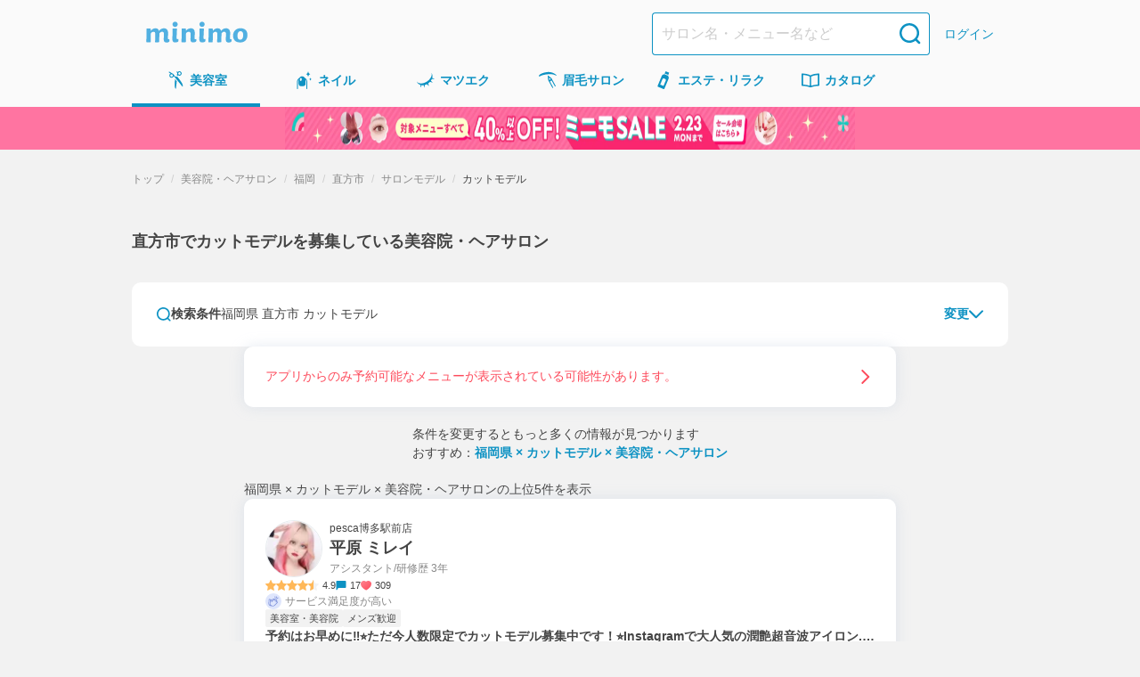

--- FILE ---
content_type: text/css; charset=UTF-8
request_url: https://minimodel.jp/_next/static/css/34e735694fe6bed4.css
body_size: 14873
content:
.SmartAppBanner_link__KEF_Y{background-color:#eaf2f5;width:100%;padding:8px}.SmartAppBanner_smartAppBanner__QKfcf{justify-content:center;display:flex;align-items:center;gap:8px;flex:1 0}.SmartAppBanner_icon__wtYjC{object-fit:contain}.SmartAppBanner_text__6bC5N{width:100%;max-width:168px;height:auto;font-size:14px;font-weight:700;letter-spacing:-.04em;white-space:pre-wrap;text-wrap:nowrap}.SmartAppBanner_button__NrZsw{background:linear-gradient(120deg,#ff8490,#fd4a5b);width:74px;padding:5px 4px;border-radius:2px;justify-content:center;align-items:center}.SmartAppBanner_buttonText__yy9i7{font-weight:700;color:#fff;text-wrap:nowrap;font-size:10px;text-align:center}.SpecialFeatureBanner_banner__L8ox8{background:var(--special-feature-banner-bg);height:48px;overflow:hidden;position:relative;text-align:center}.SpecialFeatureBanner_anchor__rBO9R{transition:opacity .3s}.SpecialFeatureBanner_anchor__rBO9R:hover{opacity:.76}.SpecialFeatureBanner_image___X8zo{position:absolute;transform:translate(-50%)}.NotFound_button__nxtqt{width:272px;margin:0 auto}.NotFound_notFound__FRuKQ{padding:48px 16px}.NotFound_title__czhKQ{font-size:20px;color:#51b0e1;font-weight:700}.NotFound_description__u_VOc{text-align:center}@media (min-width:768px){.NotFound_spBr__yfKbv{display:none}}@media (max-width:767.98px){.GlobalNavigationGate_hiddenSp__y1fJs{display:none}}.PageLayoutContainer_pageLayout__ggZ7g{min-height:calc(var(--vh, 1vh)*100);display:flex;flex-direction:column}.PageLayoutContainer_pageLayoutOverflow__v_LX0{overflow:hidden}@media (max-width:767.98px){.SPFooterGate_hiddenSp__TU0_4{display:none}}.PageLayout_pageLayout__1Zz_m{min-height:calc(var(--vh, 1vh)*100);display:flex;flex-direction:column;overflow:hidden}.PageLayout_pageLayoutHeader__qrCrN{margin-bottom:8px}.PageLayout_pageLayoutMain__28EMi{margin:0 auto;width:100%;max-width:984px;flex:1 1;display:flex;flex-direction:column}.AppLinkList_appList__aEIuu{display:flex;justify-content:center}.AppLinkList_appListItem__M_BGx{display:flex;flex-direction:column;gap:16px;align-items:center;flex-basis:140px;white-space:normal}.AppLinkList_link__LDQR7{color:#cdcdcd;text-decoration:none}.AppLinkList_link__LDQR7:hover{color:#cdcdcd;opacity:.76;transition:opacity .3s}.AppLinkList_link__LDQR7:active,.AppLinkList_link__LDQR7:focus{color:#cdcdcd}.AppLinkList_downloadBanner__AFJsH:hover{opacity:.76}.PromotionPageLayout_promotionPageLayout__VGcCq{position:relative}.PromotionPageLayout_promotionPageLayout__VGcCq:before{content:"";position:fixed;top:0;left:0;width:100%;height:100vh;background-size:cover;background-repeat:repeat;background-position:50%;transform:translateZ(0)}.PromotionPageLayout_promotionPageLayout__VGcCq.PromotionPageLayout_promotion-2024-oshikatsu__vnxhi:before{background-size:333px;background-image:url(/assets/img/promotions/special_features/2024-oshikatsu/bg.jpg)}.PromotionPageLayout_promotionPageLayout__VGcCq.PromotionPageLayout_promotion-2024-fall-sale__s_XXG:before{background-size:400px;background-image:url(/assets/img/promotions/special_features/2024-fall-sale/bg.jpg)}.PromotionPageLayout_promotionPageLayout__VGcCq.PromotionPageLayout_promotion-menu-minimo-only__PgJHB:before{background-size:400px;background-image:url(/assets/img/promotions/special_features/menu-minimo-only/bg.jpg)}.PromotionPageLayout_promotionPageLayout__VGcCq.PromotionPageLayout_promotion-2025-spring-sale___KmA2:before{background-size:375px;background-image:url(/assets/img/promotions/special_features/2025-spring-sale/bg.jpg)}@media (min-width:768px){.PromotionPageLayout_promotionPageLayout__VGcCq.PromotionPageLayout_promotion-2025-spring-sale___KmA2:before{background-size:450px}}.PromotionPageLayout_inner__h2lTt{width:100%;position:relative;z-index:2}.PromotionPageLayout_header__s_VFR{position:relative}.PromotionPageLayout_footer__6nkpW{position:relative;background-color:#000;color:#fff}.HelpLinkFooter_content__ACaK5{display:flex;justify-content:center;margin-bottom:24px;color:#fff}.HelpLinkFooter_link__C0dRw{color:#fff;text-decoration:none;font-size:12px;opacity:.84}.HelpLinkFooter_link__C0dRw:hover{color:#fff;opacity:.76;transition:opacity .3s}.HelpLinkFooter_link__C0dRw:active,.HelpLinkFooter_link__C0dRw:focus{color:#fff}.Footer_footer__wCWVT{background-color:#000}.Footer_inner__6dW4Y{max-width:984px;margin:0 auto;padding:24px 16px;color:#fff}.Footer_copyright__hATE1{font-size:12px;text-align:center}.NavigationFooter_introduction__RwmjH{display:block;margin-bottom:48px}@media (min-width:984px){.NavigationFooter_introduction__RwmjH{display:flex;justify-content:center;white-space:nowrap}}.NavigationFooter_column__NZ42P{font-size:12px;color:#fff;margin:32px 0 0}.NavigationFooter_column__NZ42P:first-of-type{margin-top:0}@media (min-width:984px){.NavigationFooter_column__NZ42P{margin:0 0 0 32px}.NavigationFooter_column__NZ42P:first-of-type{margin-left:0}}.NavigationFooter_columnHeading__tD7rK{font-size:14px;margin-bottom:16px;font-weight:700}.NavigationFooter_columnLinkListItem__dbpQo{display:flex;align-items:center;gap:4px;font-size:14px;padding-top:13px;padding-bottom:14px}@media (min-width:984px){.NavigationFooter_columnLinkListItem__dbpQo{font-size:12px;padding:0}}.NavigationFooter_link__3d_hw{color:#cdcdcd;text-decoration:none}.NavigationFooter_link__3d_hw:hover{color:#cdcdcd;opacity:.76;transition:opacity .3s}.NavigationFooter_link__3d_hw:active,.NavigationFooter_link__3d_hw:focus{color:#cdcdcd}.NavigationFooter_snsList__f8dWt{display:flex;justify-content:center;align-items:center;margin-bottom:24px}.NavigationFooter_snsListItem__jXg4A{margin-right:32px}.NavigationFooter_snsListItem__jXg4A:last-child{margin-right:0}@media (max-width:983.98px){.NavigationFooter_hiddenPc__GXBeC{display:none}}.NavigationFooter_iconWrap__qNbpT{display:inline-flex;justify-content:center;align-items:center;width:16px;height:16px}@media (min-width:984px){.NavigationFooter_iconWrap__qNbpT{display:none}}.GlobalNavigationItem_globalNavigationItem__H4ejf{display:block;height:100%;white-space:nowrap;box-sizing:border-box;padding:0 8px;border-bottom:4px solid #fafafa;transition:.3s;transition-property:background-color,border-bottom}.GlobalNavigationItem_globalNavigationItem__H4ejf:hover{cursor:pointer;opacity:.76}.GlobalNavigationItem_globalNavigationItem__H4ejf.GlobalNavigationItem_isCurrent__rE0hh{border-color:#0d92c3}.GlobalNavigationItem_link__f26T5{color:#0d92c3;text-decoration:none;height:100%;display:flex;flex-direction:column;align-items:center}@media (min-width:768px){.GlobalNavigationItem_link__f26T5{display:flex;align-items:center;justify-content:center;flex-direction:row;box-sizing:border-box}}.GlobalNavigationItem_icon__9XgWk{display:inline-flex;justify-content:center;align-items:center;margin:0 auto;width:24px;height:24px}@media (min-width:640px){.GlobalNavigationItem_icon__9XgWk{margin:0}}.GlobalNavigationItem_linkText__7IyoV{font-weight:700;padding-left:0}@media (min-width:640px){.GlobalNavigationItem_linkText__7IyoV{padding-left:4px}}@media (max-width:639.98px){.GlobalNavigationItem_hiddenSp__vrUV4{display:none}}@media (min-width:640px){.GlobalNavigationItem_hiddenPc__tC4EU{display:none}}.SecretMenuBackground_wrapper__VNW6o{width:100%;min-height:100vh;display:flex;justify-content:center;background-image:url(/assets/img/secret_menu/uramenu_responsive_bg.png)}.SecretMenuBackground_container__tQJfv{width:100%;max-width:460px;min-height:100vh;overflow:hidden;background-image:url(/assets/img/secret_menu/secret_menu_background_image.png);background-repeat:repeat}.SecretMenuBackground_logoLeft__DPjKt,.SecretMenuBackground_logoRight__keO9S{display:none}@media (min-width:984px){.SecretMenuBackground_logoLeft__DPjKt,.SecretMenuBackground_logoRight__keO9S{display:block;position:fixed;top:50%}.SecretMenuBackground_logoLeft__DPjKt{left:50%;transform:translate(-580px,-50%)}.SecretMenuBackground_logoRight__keO9S{right:50%;transform:translate(580px,-50%)}}.RecruitmentMenuCardDetailModal_modal__yUyb_{width:100%;position:absolute;top:50%;right:auto;bottom:auto;left:50%;transform:translate(-50%,-50%);padding:0 16px}@media (min-width:640px){.RecruitmentMenuCardDetailModal_modal__yUyb_{width:480px;padding:0}}.RecruitmentMenuCardDetailModal_overlay__XD_OJ{position:fixed;top:0;right:0;bottom:0;left:0;background-color:rgba(0,0,0,.5);z-index:100}.RecruitmentMenuCardDetailModal_closeButton__dCmug{display:inline-flex;justify-content:center;align-items:center;padding:0;border:none;background:rgba(0,0,0,0);position:absolute;top:16px;right:16px;cursor:pointer;width:24px;height:24px}.RecruitmentMenuCardDetailModal_closeButton__dCmug:hover{opacity:.76}.RecruitmentMenuCardDetailModal_modalContents__tWFkV{width:100%;box-sizing:border-box;padding:24px;background-color:#fff;border-radius:10px;position:relative}.RecruitmentMenuCardDetailModal_modalTitle__PdJHs{font-weight:700;margin-bottom:8px;font-size:18px;color:#444}.RecruitmentMenuCardDetailModal_modalDetail__rkxVj{max-height:304px;overflow-y:auto;overflow-wrap:break-word;white-space:pre-wrap}.RecruitmentMenuCardDetailModal_modalDetail__rkxVj::-webkit-scrollbar{width:7px;-webkit-appearance:none}.RecruitmentMenuCardDetailModal_modalDetail__rkxVj::-webkit-scrollbar-thumb{background-color:rgba(0,0,0,.5);border-radius:4px;box-shadow:0 0 1px rgba(191,203,222,.4)}.RecruitmentMenuCardDetailModal_modalButton__DATYG{width:180px;margin:24px auto 0}.RecruitmentMenuCardDetailModal_modalButtonText__WBEOU{font-weight:400}.ArtistProfileWithMessageBoxLink_artistProfleWithMessageBoxLink__FJfGG{display:flex;justify-content:space-between;width:100%}.ArtistProfileWithMessageBoxLink_messageBoxLink__PacIx{display:flex;align-items:center;cursor:pointer;z-index:2;position:relative}.ArtistProfileWithMessageBoxLink_messageBoxLink__PacIx:hover{opacity:.76;transition:opacity .3s}.ArtistProfileWithMessageBoxLink_icon__4Z7_k{display:flex;padding:4px 0;align-items:center;gap:4px}.AppDLCountBadge_ribbon__j0haK{display:block;width:100%;height:auto}.ArtistProfile_artistProfile__npKbf{display:flex;overflow:hidden}.ArtistProfile_detail__1iZtY{line-height:1.1;overflow:hidden;margin-left:8px}.ArtistProfile_name__zQuAp{display:block;color:#444;font-size:18px;font-weight:700;margin:4px 0;overflow:hidden;text-overflow:ellipsis;white-space:nowrap}.ArtistProfile_link__A0Hy1{color:#0d92c3;text-decoration:none}.ArtistProfile_link__A0Hy1:hover{color:#0d92c3;opacity:.76;transition:opacity .3s}.ArtistProfile_link__A0Hy1:active,.ArtistProfile_link__A0Hy1:focus{color:#0d92c3}.ArtistProfile_location__oOOAy{display:block;font-size:11px;color:#888;overflow:hidden;text-overflow:ellipsis;white-space:nowrap}.PrivateRecruitmentText_privateRecruitmentText__XsHQj{display:flex;align-items:center;gap:4px}.PrivateRecruitmentText_text__x1kXs{color:#fd4a5b}.PrivateRecruitmentText_iconWrap__GKeT_{display:inline-flex;justify-content:center;align-items:center;width:24px;height:24px}.ReservedDefTable_text__wjjmd{font-size:14px;line-height:1.5;font-weight:600}.ReservedDefTable_link__GgxQy{color:#0d92c3;text-decoration:none}.ReservedDefTable_link__GgxQy:hover{color:#0d92c3;opacity:.76;transition:opacity .3s}.ReservedDefTable_link__GgxQy:active,.ReservedDefTable_link__GgxQy:focus{color:#0d92c3}.ReservedDefTable_priceText__06fEm{color:#fd4a5b;font-weight:700}.ReservedDefTable_privateText___nm0w{font-weight:400;font-size:12px;color:#fd4a5b}.DefTable_table__oyTgW{word-break:break-word}.DefTable_itemWrapper__EreCU{display:flex;align-items:center;border-bottom:1px solid #f2f2f2;padding:16px 0}.DefTable_itemWrapper__EreCU:first-of-type{border-top:1px solid #f2f2f2}.DefTable_itemGroup___arxD{display:flex;align-items:center;border-bottom:0;padding-top:16px;padding-bottom:0}.DefTable_itemGroup___arxD:first-of-type{border-top:1px solid #f2f2f2}.DefTable_itemGroup___arxD.DefTable_isEnd__VgheZ{border-bottom:1px solid #f2f2f2;padding-bottom:16px}.DefTable_item__W4a_C{display:block}@media (min-width:640px){.DefTable_item__W4a_C{display:flex}}.DefTable_body__hVpxV{display:block}@media (min-width:640px){.DefTable_body__hVpxV{display:flex}}.DefTable_label__Girb9{display:block;width:134px;color:#444;font-size:12px;margin-right:8px;margin-bottom:8px;line-height:1.5;white-space:pre-wrap}@media (min-width:640px){.DefTable_label__Girb9{margin-bottom:0;line-height:21px}}.DefTable_text__q0in_{font-size:14px;line-height:1.5;font-weight:700;white-space:pre-wrap}.DefTable_link__lPCDG{flex-shrink:0;margin-left:auto}.color_primary__Ye0T1:before{background-color:#0d92c3}.color_secondary__AsKF3:before{background-color:#888}.color_disabled__LhQV9:before{background-color:#cdcdcd}.color_accent__vmHpz:before{background-color:#fd4a5b}.color_inverse__a2dml:before{background-color:#fff}.icon_account___8w1F:before{-webkit-mask-image:url(/assets/img/icons/account.svg);mask-image:url(/assets/img/icons/account.svg);-webkit-mask-repeat:no-repeat;mask-repeat:no-repeat}.icon_arrowLeft__BWvYA:before{-webkit-mask-image:url(/assets/img/icons/arrowLeft.svg);mask-image:url(/assets/img/icons/arrowLeft.svg);-webkit-mask-repeat:no-repeat;mask-repeat:no-repeat}.icon_book__t9zKD:before{-webkit-mask-image:url(/assets/img/icons/book.svg);mask-image:url(/assets/img/icons/book.svg);-webkit-mask-repeat:no-repeat;mask-repeat:no-repeat}.icon_calendar__g9lPX:before{-webkit-mask-image:url(/assets/img/icons/calendar.svg);mask-image:url(/assets/img/icons/calendar.svg);-webkit-mask-repeat:no-repeat;mask-repeat:no-repeat}.icon_camera__ehvZx:before{-webkit-mask-image:url(/assets/img/icons/camera.svg);mask-image:url(/assets/img/icons/camera.svg);-webkit-mask-repeat:no-repeat;mask-repeat:no-repeat}.icon_chat__x7OUN:before{-webkit-mask-image:url(/assets/img/icons/chat.svg);mask-image:url(/assets/img/icons/chat.svg)}.icon_chat__x7OUN:before,.icon_check__QNpHL:before{-webkit-mask-repeat:no-repeat;mask-repeat:no-repeat}.icon_check__QNpHL:before{-webkit-mask-image:url(/assets/img/icons/check.svg);mask-image:url(/assets/img/icons/check.svg)}.icon_checkCircle__txwWv:before{-webkit-mask-image:url(/assets/img/icons/checkCircle.svg);mask-image:url(/assets/img/icons/checkCircle.svg);-webkit-mask-repeat:no-repeat;mask-repeat:no-repeat}.icon_chevronDown__7doku:before{-webkit-mask-image:url(/assets/img/icons/chevronDown.svg);mask-image:url(/assets/img/icons/chevronDown.svg);-webkit-mask-repeat:no-repeat;mask-repeat:no-repeat}.icon_chevronLeft__9tso6:before{-webkit-mask-image:url(/assets/img/icons/chevronLeft.svg);mask-image:url(/assets/img/icons/chevronLeft.svg);-webkit-mask-repeat:no-repeat;mask-repeat:no-repeat}.icon_chevronLeftCircle__D87lK:before{-webkit-mask-image:url(/assets/img/icons/chevronLeftCircle.svg);mask-image:url(/assets/img/icons/chevronLeftCircle.svg);-webkit-mask-repeat:no-repeat;mask-repeat:no-repeat}.icon_chevronRight__b29oV:before{-webkit-mask-image:url(/assets/img/icons/chevronRight.svg);mask-image:url(/assets/img/icons/chevronRight.svg);-webkit-mask-repeat:no-repeat;mask-repeat:no-repeat}.icon_chevronRightCircle__GS2Mf:before{-webkit-mask-image:url(/assets/img/icons/chevronRightCircle.svg);mask-image:url(/assets/img/icons/chevronRightCircle.svg);-webkit-mask-repeat:no-repeat;mask-repeat:no-repeat}.icon_chevronUp__YkfXO:before{-webkit-mask-image:url(/assets/img/icons/chevronUp.svg);mask-image:url(/assets/img/icons/chevronUp.svg);-webkit-mask-repeat:no-repeat;mask-repeat:no-repeat}.icon_circle__whEsU:before{-webkit-mask-image:url(/assets/img/icons/circle.svg);mask-image:url(/assets/img/icons/circle.svg);-webkit-mask-repeat:no-repeat;mask-repeat:no-repeat}.icon_clock__bWyem:before{-webkit-mask-image:url(/assets/img/icons/clock.svg);mask-image:url(/assets/img/icons/clock.svg);-webkit-mask-repeat:no-repeat;mask-repeat:no-repeat}.icon_closeCircle__2CS9x:before{-webkit-mask-image:url(/assets/img/icons/closeCircle.svg);mask-image:url(/assets/img/icons/closeCircle.svg);-webkit-mask-repeat:no-repeat;mask-repeat:no-repeat}.icon_comment__wmEEj:before{-webkit-mask-image:url(/assets/img/icons/comment.svg);mask-image:url(/assets/img/icons/comment.svg);-webkit-mask-repeat:no-repeat;mask-repeat:no-repeat}.icon_ellipsis__tEolk:before{-webkit-mask-image:url(/assets/img/icons/ellipsis.svg);mask-image:url(/assets/img/icons/ellipsis.svg);-webkit-mask-repeat:no-repeat;mask-repeat:no-repeat}.icon_esthetic__gipHR:before{-webkit-mask-image:url(/assets/img/icons/esthetic.svg);mask-image:url(/assets/img/icons/esthetic.svg);-webkit-mask-repeat:no-repeat;mask-repeat:no-repeat}.icon_exclamation__Y6Gfl:before{-webkit-mask-image:url(/assets/img/icons/exclamation.svg);mask-image:url(/assets/img/icons/exclamation.svg);-webkit-mask-repeat:no-repeat;mask-repeat:no-repeat}.icon_eyebrow__Vqwea:before{-webkit-mask-image:url(/assets/img/icons/eyebrow.svg);mask-image:url(/assets/img/icons/eyebrow.svg);-webkit-mask-repeat:no-repeat;mask-repeat:no-repeat}.icon_eyelash__bnV4X:before{-webkit-mask-image:url(/assets/img/icons/eyelash.svg);mask-image:url(/assets/img/icons/eyelash.svg);-webkit-mask-repeat:no-repeat;mask-repeat:no-repeat}.icon_hair__Wq38F:before{-webkit-mask-image:url(/assets/img/icons/hair.svg);mask-image:url(/assets/img/icons/hair.svg)}.icon_hair__Wq38F:before,.icon_help__GWuST:before{-webkit-mask-repeat:no-repeat;mask-repeat:no-repeat}.icon_help__GWuST:before{-webkit-mask-image:url(/assets/img/icons/help.svg);mask-image:url(/assets/img/icons/help.svg)}.icon_history__hGiRu:before{-webkit-mask-image:url(/assets/img/icons/history.svg);mask-image:url(/assets/img/icons/history.svg);-webkit-mask-repeat:no-repeat;mask-repeat:no-repeat}.icon_info__A2yKV:before{-webkit-mask-image:url(/assets/img/icons/info.svg);mask-image:url(/assets/img/icons/info.svg);-webkit-mask-repeat:no-repeat;mask-repeat:no-repeat}.icon_locationCrosshair__0MzAm:before{-webkit-mask-image:url(/assets/img/icons/locationCrosshair.svg);mask-image:url(/assets/img/icons/locationCrosshair.svg);-webkit-mask-repeat:no-repeat;mask-repeat:no-repeat}.icon_locationPin__yDK9C:before{-webkit-mask-image:url(/assets/img/icons/locationPin.svg);mask-image:url(/assets/img/icons/locationPin.svg);-webkit-mask-repeat:no-repeat;mask-repeat:no-repeat}.icon_menu__cPFh7:before{-webkit-mask-image:url(/assets/img/icons/menu.svg);mask-image:url(/assets/img/icons/menu.svg)}.icon_menu__cPFh7:before,.icon_nail__wdtco:before{-webkit-mask-repeat:no-repeat;mask-repeat:no-repeat}.icon_nail__wdtco:before{-webkit-mask-image:url(/assets/img/icons/nail.svg);mask-image:url(/assets/img/icons/nail.svg)}.icon_plus__zAsi7:before{-webkit-mask-image:url(/assets/img/icons/plus.svg);mask-image:url(/assets/img/icons/plus.svg);-webkit-mask-repeat:no-repeat;mask-repeat:no-repeat}.icon_refresh__YdvNe:before{-webkit-mask-image:url(/assets/img/icons/refresh.svg);mask-image:url(/assets/img/icons/refresh.svg);-webkit-mask-repeat:no-repeat;mask-repeat:no-repeat}.icon_search__7HF7Q:before{-webkit-mask-image:url(/assets/img/icons/search.svg);mask-image:url(/assets/img/icons/search.svg);-webkit-mask-repeat:no-repeat;mask-repeat:no-repeat}.icon_setting__hCAqm:before{-webkit-mask-image:url(/assets/img/icons/setting.svg);mask-image:url(/assets/img/icons/setting.svg);-webkit-mask-repeat:no-repeat;mask-repeat:no-repeat}.icon_sort__VA2kP:before{-webkit-mask-image:url(/assets/img/icons/sort.svg);mask-image:url(/assets/img/icons/sort.svg);-webkit-mask-repeat:no-repeat;mask-repeat:no-repeat}.icon_stepDotBlue__Bl7Aj:before{-webkit-mask-image:url(/assets/img/icons/stepDotBlue.svg);mask-image:url(/assets/img/icons/stepDotBlue.svg);-webkit-mask-repeat:no-repeat;mask-repeat:no-repeat}.icon_train__AkwwG:before{-webkit-mask-image:url(/assets/img/icons/train.svg);mask-image:url(/assets/img/icons/train.svg);-webkit-mask-repeat:no-repeat;mask-repeat:no-repeat}.icon_xmark__OSZSz:before{-webkit-mask-image:url(/assets/img/icons/xmark.svg);mask-image:url(/assets/img/icons/xmark.svg)}.icon_xmark__OSZSz:before,.icon_yen__VCEtO:before{-webkit-mask-repeat:no-repeat;mask-repeat:no-repeat}.icon_yen__VCEtO:before{-webkit-mask-image:url(/assets/img/icons/yen.svg);mask-image:url(/assets/img/icons/yen.svg)}.Icon_icon__ZgF26:before{content:"";display:inline-block;-webkit-mask-size:contain;mask-size:contain;width:100%;height:100%;vertical-align:top}.Icon_icon__ZgF26{display:inline-block}.size_xxSmall__ItqiH{height:12px;width:12px}.size_xSmall___d3ip{height:16px;width:16px}.size_small__BhEeg{height:20px;width:20px}.size_medium__qVYM3{height:24px;width:24px}.size_large__8XLRy{height:32px;width:32px}.FooterButtons_container__4_Mem{display:flex;flex-direction:column-reverse;align-items:center;justify-content:center;gap:16px}@media (min-width:768px){.FooterButtons_container__4_Mem{flex-direction:row;gap:24px}}.FooterButtons_button__gbgZB{max-width:272px;width:100%}.SearchDisplayOrderMenus_list__gbD16{background:#fafafa;padding:12px 16px 16px 28px;display:flex;flex-direction:column;gap:8px}.SearchDisplayOrderMenus_listItem__iIKHq{display:flex;align-items:center;min-height:24px;touch-action:manipulation;-webkit-user-select:none;user-select:none;cursor:pointer;-webkit-appearance:none;appearance:none;text-align:center;text-decoration:none;transition:opacity .3s}.SearchDisplayOrderMenus_listItem__iIKHq:disabled{cursor:default}.SearchDisplayOrderMenus_listItem__iIKHq:hover,.SearchDisplayOrderMenus_listItem__iIKHq:not(:disabled):hover{text-decoration:none;opacity:.76;transition:opacity .3s}.SearchDisplayOrderMenus_listItem__iIKHq:focus{outline:none}.SearchDisplayOrderMenus_listItem__iIKHq:focus-visible{outline:1px auto #0d92c3}.SearchDisplayOrderMenus_text__4g8Wc{font-size:12px;line-height:1}.SearchDisplayOrderMenus_iconBox__60Wl0{min-width:20px;display:flex}.SearchDisplayOrderMenus_icon__Oc2nA{padding:4px;display:flex}.SearchDisplayOrderMenus_hidden____F6j{display:none}.AreaTextInput_container__qOXW2{display:flex;align-items:center;position:relative}.AreaTextInput_input__sx5CO{width:100%;height:40px;padding-left:8px;padding-right:26px;font-size:16px;border-radius:2px;background:#fff;color:#444;border:1px solid #cdcdcd}.AreaTextInput_input__sx5CO::placeholder{color:#cdcdcd}.AreaTextInput_input__sx5CO:disabled{background-color:#fafafa}.AreaInputClearButton_button__NWNSn{position:absolute;background:rgba(0,0,0,0);padding:0;border:none;right:6px;cursor:pointer}.AreaInputClearButton_icon__X7qG4{display:flex;flex-direction:row;align-items:center}.SelectableButton_container__Y9ybh{display:flex;align-items:center;height:48px}@media (min-width:768px){.SelectableButton_container__Y9ybh{height:-moz-fit-content;height:fit-content}}.SelectableButton_button__1OrKj{background-color:#fff;color:#0d92c3;border-radius:32px;border:1px solid #0d92c3;font-size:14px;padding:8px 16px;white-space:nowrap;cursor:pointer;-webkit-user-select:none;user-select:none}@media (min-width:768px){.SelectableButton_button__1OrKj{font-size:16px;padding:8px 16px}}.SelectableButton_button__1OrKj:hover{color:#0d92c3;text-decoration:none}.SelectableButton_button__1OrKj:hover:hover{color:#0d92c3;opacity:.76;transition:opacity .3s}.SelectableButton_button__1OrKj:hover:active,.SelectableButton_button__1OrKj:hover:focus{color:#0d92c3}.SelectableButton_button__1OrKj.SelectableButton_isChecked__LVmqg{font-weight:700;background:rgba(13,146,195,.1)}.SelectableButton_button__1OrKj:has(:checked){font-weight:700;background:rgba(13,146,195,.1)}.SelectableButton_input__b96Bm{display:none}.DistanceSelect_input__lS3Op{position:relative;width:166px;margin-bottom:0}.DistanceSelect_input__lS3Op:after{content:"";position:absolute;right:8px;top:18px;border-left:4px solid rgba(0,0,0,0);border-right:4px solid rgba(0,0,0,0);border-top:6px solid #888;pointer-events:none}.DistanceSelect_select__DTuwZ{width:100%;height:40px;border:1px solid #cdcdcd;padding-left:8px;color:#444;-webkit-appearance:none;appearance:none;font-size:16px;background-color:#fff;border-radius:2px}.PlaceInputForm_container__CfLju{padding:0 16px 24px;height:100%}@media (min-width:768px){.PlaceInputForm_container__CfLju{padding:0 24px 24px}}.PlaceInputForm_form__d5nsG{height:100%}.PlaceInputForm_button__fngCx{margin:0 auto}.PlaceInputForm_inputs__dQIFJ{height:100%;display:flex;flex-direction:column}.PlaceInputForm_content__Oiu4b{position:relative;width:100%;height:100%}.PlaceInputForm_secondaryInputs__w4bW5{margin-top:24px}.SearchBaseModal_header__ivsZI{position:sticky;top:0;background-color:#fff;height:56px;display:flex;align-items:center;padding:16px;border-bottom:1px solid #cdcdcd}.SearchBaseModal_headerContent__LDi9K{display:flex;align-items:center;justify-content:space-between;width:100%}.SearchBaseModal_title___FOKh{font-size:14px}.SearchBaseModal_closeButton__s15m1{display:flex;padding:4px;background:none;border:none;touch-action:manipulation;-webkit-user-select:none;user-select:none;cursor:pointer;-webkit-appearance:none;appearance:none;text-align:center;text-decoration:none;transition:opacity .3s}.SearchBaseModal_closeButton__s15m1:disabled{cursor:default}.SearchBaseModal_closeButton__s15m1:hover,.SearchBaseModal_closeButton__s15m1:not(:disabled):hover{text-decoration:none;opacity:.76;transition:opacity .3s}.SearchBaseModal_closeButton__s15m1:focus{outline:none}.SearchBaseModal_closeButton__s15m1:focus-visible{outline:1px auto #0d92c3}.SearchBaseModal_modal__87HNh{position:relative;height:calc(var(--vh, 1vh)*100 - 40px);display:flex;flex-direction:column;background-color:#fff}@media (min-width:640px){.SearchBaseModal_modal__87HNh{position:absolute;top:50%;left:50%;box-shadow:0 4px 4px rgba(0,0,0,.25);transform:translate(-50%,-50%);width:600px;height:min(627px,var(--vh,1vh)*100 - 40px)}}.SearchBaseModal_content__FfNGA{overflow-y:auto;background-color:#fff;height:100%}.SearchBaseModal_footer__wjv5a{background-color:#fff}.Modal_overlay__k8pwf{position:fixed;top:0;left:0;width:100vw;height:100vh;z-index:100;background-color:rgba(0,0,0,.5)}.ButtonLinkGroup_list___B2IT{display:inline-flex;gap:8px 12px;flex-wrap:wrap}@media (min-width:768px){.ButtonLinkGroup_list___B2IT{gap:16px}}.ButtonLinkGroup_item__zci_F{display:inline-block}.ButtonLink_container__3XURJ{display:inline-flex;align-items:center;height:48px}@media (min-width:768px){.ButtonLink_container__3XURJ{height:39px}}.ButtonLink_button__zEEZG{background-color:#fff;color:#0d92c3;border-radius:24px;border:1px solid #e6ebee;font-size:12px;padding:8px 16px;white-space:nowrap}@media (min-width:768px){.ButtonLink_button__zEEZG{font-size:14px}}.ButtonLink_buttonText__CV_cx{display:inline-block;color:#444}.ButtonLink_link__DrOqO:hover{color:#0d92c3;text-decoration:none}.ButtonLink_link__DrOqO:hover:hover{color:#0d92c3;opacity:.76;transition:opacity .3s}.ButtonLink_link__DrOqO:hover:active,.ButtonLink_link__DrOqO:hover:focus{color:#0d92c3}.ExpandButton_button__QXZr6{min-height:48px;display:flex;gap:8px;align-items:center;border:none;padding:0;background:none;touch-action:manipulation;-webkit-user-select:none;user-select:none;cursor:pointer;-webkit-appearance:none;appearance:none;text-align:center;text-decoration:none;transition:opacity .3s}.ExpandButton_button__QXZr6:disabled{cursor:default}.ExpandButton_button__QXZr6:hover,.ExpandButton_button__QXZr6:not(:disabled):hover{text-decoration:none;opacity:.76;transition:opacity .3s}.ExpandButton_button__QXZr6:focus{outline:none}.ExpandButton_button__QXZr6:focus-visible{outline:1px auto #0d92c3}@keyframes MessageInboxMessageArea_fadeOutAnimation__A3BSc{0%{opacity:1}90%{opacity:1}to{opacity:0}}@keyframes MessageInboxMessageArea_fadeInAnimation__SrluT{0%{opacity:0}to{opacity:1}}.MessageInboxMessageArea_main__qmWU_{flex-grow:1;padding:24px 16px;background-color:#f2f2f2;overflow-y:auto;position:relative}@media (min-width:768px){.MessageInboxMessageArea_main__qmWU_{background-color:#fafafa;padding:48px 120px}}.MessageInboxMessageArea_mainLoading__r8NP_{display:flex;justify-content:center;margin:24px 0}.MessageInboxMessageArea_loading__FiHhe{flex-grow:1;display:flex;align-items:center;justify-content:center}.MessageInboxMessageArea_message__kDuCR{margin-right:0}@media (min-width:768px){.MessageInboxMessageArea_message__kDuCR{margin-right:80px}}.MessageInboxMessageArea_message__kDuCR.MessageInboxMessageArea_isMine__0hOca{margin-left:24px;margin-right:8px}@media (min-width:768px){.MessageInboxMessageArea_message__kDuCR.MessageInboxMessageArea_isMine__0hOca{margin-left:80px}}@keyframes MessageInboxForm_fadeOutAnimation__k8bD3{0%{opacity:1}90%{opacity:1}to{opacity:0}}@keyframes MessageInboxForm_fadeInAnimation____83R{0%{opacity:0}to{opacity:1}}.MessageInboxForm_relative__M4r07{position:relative}.MessageInboxForm_errorMessageContainer__mZSzw{display:flex;justify-content:center;position:absolute;z-index:1;width:100%;transform:translateY(calc(-100% - 12px));padding:0 16px}@media (min-width:768px){.MessageInboxForm_errorMessageContainer__mZSzw{transform:translateY(calc(-100% - 24px));padding:0 120px}}.MessageInboxForm_errorMessage__M2GI5{padding:12px 24px;background-color:rgba(0,0,0,.6);color:#fff;border-radius:12px;width:100%;white-space:pre-line}@media (min-width:768px){.MessageInboxForm_errorMessage__M2GI5{width:auto;display:inline;white-space:normal}}.MessageInboxForm_fadeOut__cEU9I{animation:MessageInboxForm_fadeOutAnimation__k8bD3 5s ease-in-out forwards}.MessageInboxForm_form__1o_1j{background-color:#fff;display:flex;align-items:flex-end;gap:16px;padding:8px 16px;position:relative}@media (min-width:640px){.MessageInboxForm_form__1o_1j{padding:12px 120px}}.MessageInboxForm_form__1o_1j.MessageInboxForm_isSubmitting__HchPQ{opacity:.6;pointer-events:none}.MessageInboxForm_hidden__8AaJE{display:none}.MessageInboxForm_label__kWCgH{line-height:0;margin:auto 0}.MessageInboxForm_clickable__hkFgO{cursor:pointer;transition:.3s}.MessageInboxForm_clickable__hkFgO:hover{opacity:.76}.MessageInboxForm_previewContainer__CdGz7{width:100%;margin-top:12px;line-height:0}.MessageInboxForm_previewContent__z5AXa{position:relative;display:inline-block}.MessageInboxForm_previewImage__ahSlH{width:auto!important;height:100px!important;max-height:100vh;max-width:100%;position:static!important}.MessageInboxForm_iconWrap__LlCHz{padding:0;border:none;background:rgba(0,0,0,0);cursor:pointer;right:0;top:0;transform:translate(50%,-50%);position:absolute}.MessageInboxForm_textarea__ki071{border:1px solid #cdcdcd;width:100%;color:#444;background-color:#fafafa;border-radius:18px;padding:8px 16px;line-height:19px;margin:0;font-size:16px}.MessageInboxForm_textarea__ki071:focus-visible{outline:none}.MessageInboxForm_textarea__ki071::placeholder{color:#cdcdcd}.MessageInboxForm_textarea__ki071::-webkit-resizer{display:none}.MessageInboxForm_button__SfipH{white-space:nowrap;color:#0d92c3;border:none;background-color:rgba(0,0,0,0);font-weight:700;margin:auto 0}.MessageInboxForm_button__SfipH.MessageInboxForm_isSubmitting__HchPQ{color:#cdcdcd}.MessageInboxForm_fixHeightContainer__5y6Rc{height:37px;display:flex}.MessageInboxImageModal_overlay__HFdp6{position:fixed;top:0;left:0;width:100%;height:100%;background:rgba(0,0,0,.5);z-index:100}.MessageInboxImageModal_modal__BfYD3{position:fixed;z-index:101;top:50%;left:50%;transform:translate(-50%,-50%)}.MessageInboxImageModal_closeButton__gjkLk{position:fixed;top:16px;right:16px;cursor:pointer}@media (min-width:768px){.MessageInboxImageModal_closeButton__gjkLk{top:24px;right:24px}}.MessageInboxImageModal_image__C_oZy{height:auto!important;width:auto!important;position:static!important;max-height:calc(var(--vh, 1vh)*100);max-width:100vw;object-fit:contain}@media (min-width:768px){.MessageInboxImageModal_image__C_oZy{max-width:800px}}.MessageInboxMessage_message__A7qeU{display:flex;justify-content:flex-start;gap:16px}.MessageInboxMessage_message__A7qeU.MessageInboxMessage_isMine__kUL_h{justify-content:flex-end}.MessageInboxMessage_senderProfileImage__kMe6o{margin-top:19px;border-radius:50%;border:1px solid #e6ebee;object-fit:cover;flex-shrink:0}.MessageInboxMessage_messageTextContainer__S9Q2P{display:flex;flex-direction:column;align-items:flex-start}.MessageInboxMessage_messageTextContainer__S9Q2P.MessageInboxMessage_isMine__kUL_h{align-items:flex-end}.MessageInboxMessage_messageTimestamp__a7lJu{font-size:10px;height:15px;margin-bottom:4px;color:#888}.MessageInboxMessage_messageText__nf_7c{position:relative;display:inline-block;background-color:#fff;border-radius:10px;padding:8px;white-space:pre-wrap;word-break:break-all}@media (min-width:640px){.MessageInboxMessage_messageText__nf_7c.MessageInboxMessage_isText__9jS6G{padding:16px 24px}}.MessageInboxMessage_messageText__nf_7c:before{content:"";position:absolute;top:14px;left:-6px;border-color:rgba(0,0,0,0) #fff rgba(0,0,0,0) rgba(0,0,0,0);border-style:solid;border-width:6px 6px 6px 0}.MessageInboxMessage_messageText__nf_7c.MessageInboxMessage_isMine__kUL_h:before{left:auto;right:-6px;border-width:6px 0 6px 6px;border-color:rgba(0,0,0,0) rgba(0,0,0,0) rgba(0,0,0,0) #fff}.MessageInboxMessage_link__miQA_{display:flex;align-items:center;gap:4px;margin-top:8px;color:#0d92c3;text-decoration:none}.MessageInboxMessage_link__miQA_:hover{color:#0d92c3;opacity:.76;transition:opacity .3s}.MessageInboxMessage_link__miQA_:active,.MessageInboxMessage_link__miQA_:focus{color:#0d92c3}.MessageInboxMessage_image__nOF24{display:block;height:100px!important;position:static!important;width:auto!important;max-width:100%;object-fit:contain}@media (min-width:640px){.MessageInboxMessage_image__nOF24{height:200px!important}}.MessageInboxMessage_clickable__5_mBL{cursor:pointer;transition:.3s}.MessageInboxMessage_clickable__5_mBL:hover{opacity:.76}.MessageInboxMessage_iconWrap__rR7Sr{display:inline-flex;align-items:center;justify-content:center;width:21px;height:21px}.BirthdaySelectbox_fieldGroup__hG2_j{display:flex;flex-direction:column}.BirthdaySelectbox_fieldGroup__hG2_j>*+*{margin:8px 0 0}@media (min-width:640px){.BirthdaySelectbox_fieldGroup__hG2_j{flex-direction:row}.BirthdaySelectbox_fieldGroup__hG2_j>*+*{margin:0 0 0 8px}}.BirthdaySelectbox_unit__41dK0{padding-left:4px}.BirthdaySelectbox_field__Oot2b{display:flex;flex-direction:column;align-items:flex-start;justify-content:center;width:100%}@media (min-width:768px){.BirthdaySelectbox_field__Oot2b{flex-direction:row}}.BirthdaySelectbox_fieldBody__Y7Ulu{margin:auto 0;width:100%}@media (min-width:768px){.BirthdaySelectbox_fieldBody__Y7Ulu{max-width:392px}}.IssuedPasswordForm_stepbarWithHeading__G2tF8{margin-bottom:40px;padding-bottom:16px;border-bottom:1px solid #f2f2f2}@media (min-width:768px){.IssuedPasswordForm_stepbarWithHeading__G2tF8{margin-bottom:48px}}.IssuedPasswordForm_fieldBody__h6bAt{margin:auto 0;width:100%}@media (min-width:768px){.IssuedPasswordForm_fieldBody__h6bAt{max-width:392px}}.IssuedPasswordForm_button__n4ohF{width:272px;margin:0 auto}.ReserveDatetimeSelectionTable_datetimeTable__SORt_{table-layout:fixed;width:100%;border-top:1px solid #f2f2f2;border-left:1px solid #f2f2f2;margin-bottom:24px}.ReserveDatetimeSelectionTable_tableThead__xgVOq{display:table;table-layout:fixed;position:sticky;top:0;left:0;width:100%;height:54px;border-bottom:2px solid #f2f2f2;z-index:1}.ReserveDatetimeSelectionTable_tableRow__AeLAN{background-color:#fff}.ReserveDatetimeSelectionTable_tableTimeCommon__r_8fG{font-size:14px;width:60px}@media (min-width:984px){.ReserveDatetimeSelectionTable_tableTimeCommon__r_8fG{width:140px}}.ReserveDatetimeSelectionTable_tableCommonHead__pBgwS{font-size:14px;border-right:1px solid #f2f2f2;border-bottom:1px solid #f2f2f2;vertical-align:middle;text-align:center}.ReserveDatetimeSelectionTable_tableHead__eeFfy.ReserveDatetimeSelectionTable_isHoliday__zXRwO,.ReserveDatetimeSelectionTable_tableHead__eeFfy.ReserveDatetimeSelectionTable_isSunday__Wiqne{color:#fd4a5b}.ReserveDatetimeSelectionTable_tableHead__eeFfy.ReserveDatetimeSelectionTable_isSaturday__87u6C{color:#0d92c3}.ReserveDatetimeSelectionTable_tableHeadMonth__vA3aX{font-size:14px;font-weight:400;display:block}.ReserveDatetimeSelectionTable_tableHeadText__lidRl{display:block;font-size:11px;font-weight:400}.ReserveDatetimeSelectionTable_tableTbody__pdZwF{display:table;table-layout:fixed;width:100%}.ReserveDatetimeSelectionTable_tableDataCommon__BlK3F{table-layout:fixed;font-size:16px;height:54px;border-right:1px solid #f2f2f2;border-bottom:1px solid #f2f2f2;vertical-align:middle;text-align:center}.ReserveDatetimeSelectionTable_tableEdgeData__Wl5O_.ReserveDatetimeSelectionTable_isOclock__YnvQO{font-weight:700}.ReserveDatetimeSelectionTable_tableDataCover__vy5SQ{border-right:1px solid #f2f2f2;border-bottom:1px solid #f2f2f2}.ReserveDatetimeSelectionTable_impossibleText__cCq04{font-size:13px;font-weight:400;padding:20px}.ReserveDatetimeSelectionTable_loadingContainer__PSlsW{width:100%;height:1000px;flex-grow:1;display:flex;justify-content:center;background-color:#fff}.ReserveDatetimeSelectionTable_loading__bvxqm{margin-top:100px}.RecruitmentMenuCard_card__49srB{background:#fff;border-radius:10px;box-shadow:0 0 15px 0 rgba(191,203,222,.4)}.RecruitmentMenuCard_artistProfile__wu35g{display:flex;align-items:center;gap:8px;border-radius:10px 10px 0 0;padding:8px 16px;background-color:#fafafa}.RecruitmentMenuCard_cardContents__vIcLv{padding:16px}@media (min-width:984px){.RecruitmentMenuCard_cardContents__vIcLv{padding:24px}}.RecruitmentMenuCard_recruitmentMenu__PqKZW{display:flex;flex-wrap:nowrap;position:relative;width:100%;overflow:hidden}.RecruitmentMenuCard_menuPhoto__AjZVY{width:72px;height:72px;border-radius:4px;border:1px solid #e6ebee;margin-right:16px;position:relative;flex-shrink:0}@media (min-width:768px){.RecruitmentMenuCard_menuPhoto__AjZVY{width:96px;height:96px}}.RecruitmentMenuCard_saleLabel__3J5v0{position:absolute;width:40%;height:auto;top:0;left:0}.RecruitmentMenuCard_menuPhotoImage__wMuN8{object-fit:cover}.RecruitmentMenuCard_menu__udoMn{display:flex;flex-direction:column;gap:8px;flex:1 1}.RecruitmentMenuCard_menuTitle__wIz6q{min-height:32px;word-break:break-all}@media (min-width:768px){.RecruitmentMenuCard_menuTitle__wIz6q{margin-top:0;margin-bottom:0;padding:0}}.RecruitmentMenuCard_tag__YzfN_{display:flex;flex-wrap:wrap;gap:2px}.RecruitmentMenuCard_priceContent__820WV{width:100%;display:flex;align-items:center}@media (min-width:768px){.RecruitmentMenuCard_hiddenSp__eVku2{display:none}}@media (max-width:767.98px){.RecruitmentMenuCard_hiddenPc__If4is{display:none}}.RecruitmentMenuCard_price__h__2P{display:flex;align-items:center;gap:8px;color:#fd4a5b;font-weight:700}.RecruitmentMenuCard_reserveButton__LaSe3{margin-left:auto}.RecruitmentMenuCard_reserveButtonText__dGru4{text-decoration:none;font-weight:400}.RecruitmentMenuCard_time__h_CqL{display:flex;align-items:center;margin-left:auto}.RecruitmentMenuCard_timeText__a_IPE{font-size:12px;margin-left:2px}.RecruitmentMenuCard_menuDetail__3Qel9{font-size:12px;max-height:72px;overflow:hidden}.RecruitmentMenuCard_border__fhSlT{border-top:1px solid #e6ebee;width:100%}.RecruitmentMenuCard_btnMore__cJb6S{text-align:right;border:none;background-color:rgba(0,0,0,0);width:100%;cursor:pointer;color:#0d92c3;text-decoration:none}.RecruitmentMenuCard_btnMore__cJb6S:hover{color:#0d92c3;opacity:.76;transition:opacity .3s}.RecruitmentMenuCard_btnMore__cJb6S:active,.RecruitmentMenuCard_btnMore__cJb6S:focus{color:#0d92c3}.RecruitmentMenuCard_note__6LN2P{position:relative;display:block;color:#fd4a5b;font-size:12px;text-align:center;padding:8px;background-color:#fef0f2;border:1px solid #fd4a5b;border-radius:4px;cursor:pointer}.RecruitmentMenuCard_appAvailableIcon__S5tfQ{position:absolute;right:8px}.RecruitmentMenuCard_label__AJzNc{display:flex;flex-wrap:wrap;gap:4px}.RecruitmentMenuCard_minimoOnly__wtBN_{display:flex;padding:8px 12px;align-items:center;gap:12px;border-radius:2px;border:1px solid #e6ebee}.RecruitmentMenuCard_minimoOnlyLabel__LuBLd{font-size:11px;font-weight:700;text-align:center;color:#0d92c3}.RecruitmentMenuCard_minimoOnlyDescription__GNknB{font-size:12px;word-break:break-all;flex:1 1;display:-webkit-box;-webkit-box-orient:vertical;-webkit-line-clamp:2;overflow:hidden}.LastMinuteDiscountBanner_inline__gsLRp{display:inline-block}.LastMinuteDiscountBanner_frame__kw78l{background-color:#fef0f2;padding:8px;text-align:center}.LastMinuteDiscountBanner_text__y39zb{font-size:11px;color:#fd4a5b;font-weight:600}.LastMinuteDiscountBanner_price__XzqK7{font-size:14px;color:#fd4a5b;font-weight:600}.LastMinuteDiscountBanner_tooltip__jKGE7{position:relative;width:-moz-fit-content;width:fit-content;padding-top:8px}.LastMinuteDiscountBanner_tooltip__jKGE7:after{content:"";position:absolute;width:10px;height:8px;background:#fef0f2;clip-path:polygon(50% 100%,0 0,100% 0)}.LastMinuteDiscountBanner_tooltipPosition__8tZvt:after{top:0;left:40%;transform:translateX(-50%) rotate(180deg)}.Loading_loader__ECTzs.Loading_small__MJPd8{--box-size:24px;--border-size:2px}.Loading_loader__ECTzs.Loading_medium__QQLHu{--box-size:48px;--border-size:4px}.Loading_loader__ECTzs.Loading_large__TwkvF{--box-size:64px;--border-size:6px}@keyframes Loading_lodingKeyfrmas__fYQRV{0%{transform:rotate(0deg)}to{transform:rotate(1turn)}}.Loading_loader__ECTzs{width:var(--box-size);height:var(--box-size);border-radius:50%;opacity:.5;animation:Loading_lodingKeyfrmas__fYQRV 1.2s linear infinite;border:var(--border-size) solid #c8e7f1;border-left-color:#0d92c3}.MessageBoxList_text__FdqnZ{padding:16px;word-break:keep-all}@media (min-width:640px){.MessageBoxList_text__FdqnZ{padding:48px 48px 0}}.MessageBoxList_buttonGroup__Sl__C{margin-top:24px}@media (min-width:640px){.MessageBoxList_buttonGroup__Sl__C{margin-top:0}}.MessageBoxList_button__V2y_A{max-width:272px;margin:0 auto;padding:24px 0}.MessageBoxList_card__XrH5Z{display:flex;justify-content:center}@media (min-width:640px){.MessageBoxList_card__XrH5Z{padding-top:48px}}.MessageBoxList_cardBorder__e8ncS{border-bottom:1px solid #cdcdcd}@media (min-width:640px){.MessageBoxList_cardBorder__e8ncS{border:1px solid #cdcdcd}.MessageBoxList_cardBorder__e8ncS:not(:first-of-type){border-top:0}}.MessageBoxList_pagination__J79Vk{padding-top:12px;padding-bottom:24px;flex-grow:1}@media (min-width:640px){.MessageBoxList_pagination__J79Vk{padding-top:24px;padding-bottom:48px}}.MessageBoxCard_messageBoxCard__yke_u{padding:16px;display:flex;justify-content:space-between;background-color:#fafafa}.MessageBoxCard_messageBoxCard__yke_u.MessageBoxCard_hasUnread__j5lN1{background-color:#fff}.MessageBoxCard_artistProfileContainer__zHnTp{overflow:hidden}.MessageBoxCard_secondaryText__KxPGm{font-size:11px;color:#888;display:block}.MessageBoxCard_messageText__uHp6x{margin-bottom:8px;display:-webkit-box;-webkit-box-orient:vertical;-webkit-line-clamp:2;overflow:hidden}.MessageBoxCard_badgeContainer__0jjlF{margin:auto 0 auto 8px}.MessageBoxCard_reservationInfo__rK5Mr{display:flex;margin-top:8px;margin-bottom:4px}.MessageBoxCard_reservationDatetime__ufyJy{margin-left:8px;font-size:11px;font-weight:700;display:flex;align-items:center}.MultiTextInputWithLabel_helpText__PjOt9{margin-top:8px}.MultiTextInputWithLabel_formFieldGroup__gV6XE{display:flex;flex-direction:row}.MultiTextInputWithLabel_formFieldGroup__gV6XE>*+*{margin:0 0 0 8px}.MultiTextInputWithLabel_field__LwyWd{display:flex;flex-direction:column;align-items:flex-start;justify-content:center;width:100%}@media (min-width:768px){.MultiTextInputWithLabel_field__LwyWd{flex-direction:row}}.MultiTextInputWithLabel_fieldBody__rOUej{margin:auto 0;width:100%}@media (min-width:768px){.MultiTextInputWithLabel_fieldBody__rOUej{max-width:392px}}.ProfilePhoto_profilePhoto__FNVIy{display:block;border-radius:50%;border:1px solid #e6ebee;object-fit:cover;object-position:center;flex-shrink:0}.LogoutButton_button__AZbvk{display:flex;width:272px;margin:auto auto 0;flex-grow:1;align-items:flex-end}.RegisteredMailError_button__elMxU{width:272px}.RegisteredMailError_buttonArea__eUsiS{display:flex;justify-content:center;flex-flow:row-reverse wrap;gap:24px}.MailAuthCodeInputForm_stepBar__W30Qo{padding-bottom:16px;border-bottom:1px solid #f2f2f2;margin-bottom:48px}.MailAuthCodeInputForm_contactLink__diTrO{padding-left:16px}.MailAuthCodeInputForm_noticeItem__887Gy{display:flex;align-items:flex-start;gap:4px}.MailAuthCodeInputForm_noticeItem__887Gy:before{content:"・"}.MailAuthCodeInputForm_button__AQZGO{margin:0 auto;width:272px}.SingleTextInputWithLabel_helpText__g62Iu{margin-top:8px}.SingleTextInputWithLabel_fieldBody__fa9WE{margin:auto 0;width:100%}@media (min-width:768px){.SingleTextInputWithLabel_fieldBody__fa9WE{max-width:392px}}.SingleTextInputWithLabel_errorHelpText__tfdIN{display:block;font-size:12px;color:#fd4a5b}.ErrorInfoSection_indention__5ZsW5{white-space:pre-wrap}.ErrorInfoSection_button__GD2Tx{width:272px;margin:0 auto}.StepBar_stepList__f5z9p{display:flex;max-width:870px;margin:0 auto;line-height:1}.StepBar_stepListItem__viDvd{display:block;position:relative;color:#888;font-size:12px;flex:1 1;text-align:center}.StepBar_stepListItem__viDvd:after,.StepBar_stepListItem__viDvd:before{display:none;position:absolute;top:5px;width:50%;content:"";border-top:2px solid #cdcdcd}.StepBar_stepListItem__viDvd:before{left:0}.StepBar_stepListItem__viDvd:after{right:0}.StepBar_stepListItem__viDvd.StepBar_hasLeftLine__rBdYz:before,.StepBar_stepListItem__viDvd.StepBar_hasRightLine__ibkBq:after{display:block}.StepBar_stepListItem__viDvd.StepBar_highlightLeft__gSiip:before,.StepBar_stepListItem__viDvd.StepBar_highlightRight__sjuxb:after{border-top-color:#0d92c3;z-index:1}.StepBar_stepIcon__OsjBT{position:relative;z-index:2;display:inline-flex;align-items:center;justify-content:center}.StepBar_stepText__DqceT{display:block;padding-top:8px;line-height:18px}.StepBar_stepText__DqceT.StepBar_isActive___SkuB,.StepBar_stepText__DqceT.StepBar_isCurrent__cqg93{color:#0d92c3;font-weight:700}.StrongText_text__CX_4n{font-size:14px;font-weight:700;line-height:inherit;color:#fd4a5b}.RegistrationFormField_formField__3MG8t{display:flex;flex-direction:column;align-items:flex-start;justify-content:center;width:100%}@media (min-width:768px){.RegistrationFormField_formField__3MG8t{flex-direction:row}}.RegistrationFormField_label__5eOOk{margin-bottom:8px}@media (min-width:768px){.RegistrationFormField_label__5eOOk{display:flex;align-items:center;width:184px;padding:13.5px 0;margin:0 8px 0 0}}.RegistrationFormLabel_label__Ox4wJ{display:inline-flex;align-items:center;font-weight:700;font-size:14px}@media (min-width:768px){.RegistrationFormLabel_label__Ox4wJ.RegistrationFormLabel_isVertical__X8vFU{flex-direction:column;align-items:baseline}}.RegistrationFormLabel_required__4cy8R{display:inline-block;font-size:12px;color:#fd4a5b;font-weight:700;margin-left:8px;white-space:nowrap}.RegistrationFormLabel_required__4cy8R.RegistrationFormLabel_isVertical__X8vFU{margin-left:0}.MailSend_button__x6hjV{width:272px;margin:0 auto}.ChangeEmailForm_buttonGroup__TTVuU{display:flex;justify-content:center;flex-flow:row-reverse wrap;gap:24px}.ChangeEmailForm_button___dlo5{width:272px}.ConfirmAuthCode_button__sVlSG{width:272px;margin:0 auto}.ConfirmAuthCode_contactLink__q_qXr{padding-left:16px}.ConfirmAuthCode_noticeItem__D6vAB{display:flex;align-items:flex-start;gap:4px}.ConfirmAuthCode_noticeItem__D6vAB:before{content:"・"}.EditEmailPresenter_buttonGroup__HByYP{display:flex;justify-content:center;flex-flow:row-reverse wrap;gap:24px}.EditEmailPresenter_button__8X9pO{width:272px}.PhoneFieldSection_container__hWnrd{width:100%;display:flex;flex-direction:column}@media (min-width:768px){.PhoneFieldSection_container__hWnrd{flex-direction:row;align-items:flex-start}}.PhoneFieldSection_labelColumn__x141a{width:100%;margin-bottom:4px}@media (min-width:768px){.PhoneFieldSection_labelColumn__x141a{width:184px;flex-shrink:0;margin:0 8px 0 0}}.PhoneFieldSection_labelContent__SPkml{min-height:48px}.PhoneFieldSection_labelContentVerified__GvCT3,.PhoneFieldSection_labelContent__SPkml{display:flex;align-items:center;gap:8px}.PhoneFieldSection_fieldBody__Hzf87{width:100%;flex:1 1;display:flex;flex-direction:column;gap:4px}@media (min-width:768px){.PhoneFieldSection_fieldBody__Hzf87{max-width:392px}}.PhoneFieldSection_smsInputRow___FQGp{display:flex;gap:8px}.PhoneFieldSection_smsButton__Dzs2y button{min-height:48px;font-size:12px;font-weight:700}.PhoneFieldSection_helperText__hDIJD{font-weight:700}.PhoneFieldSection_successBadge__6b_IE{display:flex;align-items:center;gap:4px;color:#0d92c3;font-weight:700;font-size:12px}.PhoneFieldSection_verifiedPhoneValue__SdEzT{display:flex;align-items:center;font-size:16px}.InputCounter_counterError__Dxaqv,.InputCounter_counterText__MqnLH{font-size:12px;color:#888}.InputCounter_counterError__Dxaqv.InputCounter_isError__qmJcq{color:#fd4a5b}.SectionToolbar_backButton__udh9I{padding:12px 16px;border-bottom:1px solid #e6ebee;display:flex;justify-content:space-between;background-color:#fff}@media (min-width:640px){.SectionToolbar_backButton__udh9I{padding:24px 48px}}.SectionToolbar_link__sdURN{color:#0d92c3;text-decoration:none;cursor:pointer;display:flex;align-items:center;gap:8px}.SectionToolbar_link__sdURN:hover{color:#0d92c3;opacity:.76;transition:opacity .3s}.SectionToolbar_link__sdURN:active,.SectionToolbar_link__sdURN:focus{color:#0d92c3}.SectionToolbar_iconWrap__Tf1B9{display:inline-flex;justify-content:center;align-items:center;width:24px;height:24px}.Textarea_textarea__he_hG{width:100%;border-radius:4px;background-color:#f2f2f2;font-size:16px;line-height:20px;box-sizing:border-box;padding:10px;outline:none;border:none}.Textarea_textarea__he_hG.Textarea_isError__Q_wzj{border:1px solid #fd4a5b}.Textarea_resizeY__DcBoV{resize:vertical}.Textarea_resizeX__4YFCo{resize:horizontal}.Textarea_resizeBoth___9ORw{resize:both}.Textarea_resizeNone__1MvZD{resize:none}.Tab_tabContainer__o6XIw{display:flex;gap:4px;background-color:#fff;font-size:12px}@media (min-width:640px){.Tab_tabContainer__o6XIw{font-size:14px;gap:0}}.Tab_tabContainer__o6XIw.Tab_disabled__0Pd7v{color:#cdcdcd;background-color:#fafafa;pointer-events:none}.Tab_sidePadding__Fto5z{padding:0 16px}@media (min-width:640px){.Tab_sidePadding__Fto5z{padding:0}}.Tab_tabContainerInner__Dcf8p{flex:1 1;pointer-events:inherit;min-width:0}.Tab_tabContainerInner__Dcf8p.Tab_isCurrent__GIOGM{pointer-events:none}.Tab_tab__zUaus{height:48px;color:#888;display:flex;justify-content:center;align-items:center;text-align:center;white-space:pre;position:relative}.Tab_tab__zUaus.Tab_isActive__5roqE:after{content:"";position:absolute;left:0;right:0;bottom:0;height:4px;background-color:#0d92c3}@media(hover:none){.Tab_tab__zUaus:active{color:#fff;background:#0d92c3}}@media(hover:hover){.Tab_tab__zUaus:hover{color:#fff;background:#0d92c3}}.Tab_tab__zUaus.Tab_noLinkable__yhe40{cursor:pointer}.Tag_tag__T_L_7.Tag_common__81TfX{--background:#f2f2f2;--font:#444;--font-weight:normal;--border-color:#f2f2f2}.Tag_tag__T_L_7.Tag_lighterCyan__VdoSy{--background:#51b0e1;--font:#fff;--font-weight:bold;--border-color:#51b0e1}.Tag_tag__T_L_7.Tag_outline__dqLEj{--background:#fff;--font:#444;--font-weight:normal;--border-color:#e6ebee}.Tag_tag__T_L_7.Tag_minimoOnly__iwcko{--background:#fff;--font:#0d92c3;--font-weight:bold;--border-color:#e6ebee}.Tag_tag__T_L_7{display:inline-block;font-size:11px;line-height:18px;text-align:center;background:var(--background);color:var(--font);font-weight:var(--font-weight);border:1px solid;border-color:var(--border-color);padding:0 4px;border-radius:2px}.NearSalonSection_slider__3_lCk{margin:-12px;max-width:880px}@media (min-width:984px){.NearSalonSection_slider__3_lCk{margin:-4px}}.NearSalonSection_slider__3_lCk>ul{display:flex!important;overflow-x:scroll;gap:16px}@media (min-width:984px){.NearSalonSection_slider__3_lCk>ul{gap:4px;overflow-x:initial}}.NearSalonSection_arrow__u9K2S{padding:0;border:none;background:rgba(0,0,0,0);cursor:pointer;position:absolute;top:50%;transform:translateY(-50%);z-index:1}@media (max-width:983.98px){.NearSalonSection_arrow__u9K2S{display:none}}.NearSalonSection_arrowLeft__7xxOA{left:-36px}.NearSalonSection_arrowRight__aLFU4{right:-36px}.NearSalonSection_salonCard__mbKsv{display:block;padding:12px 0;transition:.3s}.NearSalonSection_salonCard__mbKsv:hover{opacity:.76}.NearSalonSection_salonCard__mbKsv:first-child{margin-left:12px}.NearSalonSection_salonCard__mbKsv:last-child{margin-right:12px}@media (min-width:984px){.NearSalonSection_salonCard__mbKsv{margin:4px 0}.NearSalonSection_salonCard__mbKsv:first-child{margin-left:4px}.NearSalonSection_salonCard__mbKsv:last-child{margin-right:4px}}.NearSalonSection_footerLink__Z0QIg{display:flex;align-items:center;min-height:48px}.NearSalonSection_footerLinkText__anMg3{color:#0d92c3;text-decoration:none}.NearSalonSection_footerLinkText__anMg3:hover{color:#0d92c3;opacity:.76;transition:opacity .3s}.NearSalonSection_footerLinkText__anMg3:active,.NearSalonSection_footerLinkText__anMg3:focus{color:#0d92c3}.SalonCard_title__G2kL0{font-size:18px;font-weight:700;overflow:hidden;text-overflow:ellipsis;white-space:nowrap}.SalonCard_salonCard__qiZmJ{width:240px;background-color:#fff;border:1px solid #e6ebee;border-radius:10px;padding:16px;box-shadow:0 0 15px 0 rgba(191,203,222,.4)}@media (min-width:640px){.SalonCard_salonCard__qiZmJ{width:288px}}.SalonCard_nameKana___kefX{font-size:12px;height:18px;overflow:hidden;text-overflow:ellipsis;white-space:nowrap}.SalonCard_reviewCount__70k_U{font-size:12px}.SalonCard_imageSection__zAp1k{width:100%;border-radius:4px;overflow:hidden;height:156px}@media (min-width:640px){.SalonCard_imageSection__zAp1k{height:176px}}.SalonCard_image__zh_ki{width:100%;height:100%;object-fit:cover}.SalonReviewList_isHidden__I8BtD{display:none}.SalonReviewList_reviews__Pe6VX{display:flex;flex-direction:column;gap:8px}.PaymentMethods_paymentMethodLabel__r_zTY{font-weight:700;line-height:1.5}.CancelFormField_buttonGroup__lsSnj{display:flex;justify-content:center;flex-wrap:wrap}.CancelFormField_fieldBody__tD4n0{margin:auto 0;width:100%}@media (min-width:768px){.CancelFormField_fieldBody__tD4n0{max-width:392px}}.CancelFormField_counter__Bnj2d{text-align:right}.CancelFormField_spButton__rZaf_{width:272px}@media (min-width:768px){.CancelFormField_spButton__rZaf_{display:none}}.CancelFormField_pcButton__tBC04{width:272px}@media (max-width:767.98px){.CancelFormField_pcButton__tBC04{display:none}}.CancelFormField_backButton__HXl9X{margin-top:24px}.ReviewSummary_reviewSummary__0JXXs{display:flex;flex-direction:column;width:100%}@media (min-width:768px){.ReviewSummary_reviewSummary__0JXXs{flex-direction:row;align-items:center}}.ReviewSummary_ratingStarArea__UWp9f{flex-basis:50%}.ReviewSummary_assessmentArea__3EOpK{flex-basis:50%;margin-top:8px}@media (min-width:768px){.ReviewSummary_assessmentArea__3EOpK{margin-top:0}}.ReviewSummary_assessment__W4p5P{display:flex;flex-direction:column;gap:8px}.ReviewSummary_assessmentItem__b5Abm{display:flex;align-items:center}.ReviewSummary_assessmentTitle__zqbJ9{display:flex;justify-content:space-between;align-items:center;flex-grow:1;margin-left:8px;font-weight:700}.ReviewSummary_score__MZp70{font-size:18px}.RatingStar_ratingStar__l7lFr{display:flex;align-items:center;height:18px}.RatingStar_ratingStar__l7lFr.RatingStar_large__Yzqho{flex-direction:column-reverse;height:auto}.RatingStar_ratingStar__l7lFr.RatingStar_large__Yzqho>.RatingStar_container__JyVPv{margin-top:4px}.RatingStar_ratingStar__l7lFr.RatingStar_large__Yzqho>.RatingStar_value__gZqVS{font-size:24px;margin-left:0}.RatingStar_container__JyVPv{display:flex;gap:2px}.RatingStar_value__gZqVS{margin-left:4px;font-size:11px}.RatingStar_value__gZqVS.RatingStar_isLarge__rxZCt{font-weight:700}.SecretMenuInvitationJumbotron_container__JKQ8_{display:flex;flex-direction:column;align-items:center;width:100%;max-width:460px;min-width:320px;background-image:url(/assets/img/secret_menu/top_bg.png);background-size:cover;background-position:top;padding:144px 2px 0}.SecretMenuInvitationJumbotron_topTitle__RF01X{line-height:0}.SecretMenuInvitationJumbotron_titleLogo__8sfi1{height:auto}.SecretMenuInvitationJumbotron_picturesImage__WkjFE{width:100%;height:auto;object-fit:contain}.SecretMenuInvitationJumbotron_explainText__UU3DL{display:flex;flex-direction:column;align-items:center;gap:8px;width:100%;margin-bottom:16px}.SecretMenuInvitationJumbotron_textRow__8cXOq{display:flex;align-items:center;justify-content:center;gap:9px;width:100%}.SecretMenuInvitationJumbotron_text__KEUJP{font-size:15px;font-weight:700;color:#fff;text-align:center;letter-spacing:.75px;line-height:20px;text-shadow:0 1px 7px #407ef5}.SecretMenuInvitationJumbotron_catchphrase__uynZ5{font-size:14px;font-weight:700;color:#fff;text-align:center;letter-spacing:3.2px;line-height:1.6;text-shadow:0 1px 7px #407ef5}.SecretMenuInvitationJumbotron_learnMoreButton__h8_vR{display:block;width:100%;touch-action:manipulation;-webkit-user-select:none;user-select:none;cursor:pointer;-webkit-appearance:none;appearance:none;text-align:center;text-decoration:none;transition:opacity .3s;padding:initial;font-size:14px;line-height:48px;height:48px;background:linear-gradient(44deg,rgba(179,197,249,.25) 6.15%,rgba(169,232,255,.25) 55.11%,rgba(213,219,255,.25) 77.2%,rgba(255,201,253,.25) 112.43%),#fff;border:1px solid #89a7fc;border-radius:24px;color:#425fb3;font-weight:700}.SecretMenuInvitationJumbotron_learnMoreButton__h8_vR:disabled{cursor:default}.SecretMenuInvitationJumbotron_learnMoreButton__h8_vR:hover,.SecretMenuInvitationJumbotron_learnMoreButton__h8_vR:not(:disabled):hover{text-decoration:none;opacity:.76;transition:opacity .3s}.SecretMenuInvitationJumbotron_learnMoreButton__h8_vR:focus{outline:none}.SecretMenuInvitationJumbotron_learnMoreButton__h8_vR:focus-visible{outline:1px auto #0d92c3}.SecretMenuInvitationJumbotron_buttonContainer__jBcWf{width:100%;padding:0 28px}.page_container__u1mKT{width:100%}.page_invitationButtonContainer__W36JL{position:fixed;right:24px;bottom:40px;z-index:5}.page_scrollTarget__lJTIZ{scroll-margin-top:100px}.page_container___J3bj{display:flex;flex-direction:column;height:100%}.page_breadcrumbs__X2D_b{order:1}@media (min-width:640px){.page_breadcrumbs__X2D_b{order:-1}}.ReviewCommentCount_review__yWano{display:flex;align-items:center}.ReviewCommentCount_count__mGM6x{padding-left:4px;font-size:11px}.PromotionButton_promotionButton__XADSX{display:block;width:272px;margin:0 auto;--border-radius:50px;touch-action:manipulation;-webkit-user-select:none;user-select:none;cursor:pointer;-webkit-appearance:none;appearance:none;text-align:center;text-decoration:none;transition:opacity .3s;border-width:0;border-style:none;border-radius:var(--border-radius);box-shadow:0 2px 8px 0 rgba(191,203,222,.5);padding:initial;font-size:14px;font-weight:700;line-height:48px;height:48px}@media (min-width:640px){.PromotionButton_promotionButton__XADSX{width:320px}}.PromotionButton_promotionButton__XADSX:disabled{cursor:default}.PromotionButton_promotionButton__XADSX:hover,.PromotionButton_promotionButton__XADSX:not(:disabled):hover{text-decoration:none;opacity:.76;transition:opacity .3s}.PromotionButton_promotionButton__XADSX:focus{outline:none}.PromotionButton_promotionButton__XADSX:focus-visible{outline:1px auto #0d92c3}.PromotionButton_promotionButton__XADSX.PromotionButton_outlined__0AGfL{border-width:1px;border-style:solid;border-radius:var(--border-radius);box-shadow:none}@media (min-width:640px){.PromotionButton_promotionButton__XADSX.PromotionButton_large__8KLxw{width:480px}}.PromotionButton_promotionButton__XADSX.PromotionButton_slug-2024-oshikatsu__Uzwas{background:#7521f2;color:#fff}.PromotionButton_promotionButton__XADSX.PromotionButton_slug-2024-oshikatsu__Uzwas.PromotionButton_outlined__0AGfL{background:#fcecff;color:#7521f2;border-color:#7521f2}.PromotionButton_promotionButton__XADSX.PromotionButton_slug-2024-fall-sale__Z2Xcw{background:#435f9f;color:#fff}.PromotionButton_promotionButton__XADSX.PromotionButton_slug-2024-fall-sale__Z2Xcw.PromotionButton_outlined__0AGfL{background:#eef3ff;color:#435f9f;border-color:#435f9f}.PromotionButton_promotionButton__XADSX.PromotionButton_slug-menu-minimo-only__PXsNI{background:#29a4db;color:#fff}.PromotionButton_promotionButton__XADSX.PromotionButton_slug-2025-spring-sale__VVDjI{background:#f23d5a;color:#fff}.PromotionCategoryNavSection_container__599tP{display:flex;justify-content:center;width:100%;background-color:#e5f7f6;padding:32px 16px}.PromotionCategoryNavSection_container__599tP.PromotionCategoryNavSection_slug-menu-minimo-only__2ax0l{background-color:#e5f7f6}.PromotionCategoryNavSection_container__599tP.PromotionCategoryNavSection_slug-2025-spring-sale__lvN68{background-color:#ffefde}@media (min-width:768px){.PromotionCategoryNavSection_container__599tP{padding:32px 0}}.PromotionCategoryNavSection_inner__APaII{display:flex;flex-direction:column;width:100%;max-width:728px}.PromotionCategoryNavSection_title__ds5aE{font-weight:700;font-size:14px;color:#888}@media (min-width:640px){.PromotionCategoryNavSection_title__ds5aE{font-size:18px}}.PromotionCategoryNavSection_list__44PPH{display:grid;grid-template-columns:repeat(3,88px);grid-template-rows:repeat(2,auto);justify-content:center;gap:12px 24px;margin-top:16px}@media (min-width:640px){.PromotionCategoryNavSection_list__44PPH{grid-template-columns:repeat(auto-fit,88px);justify-content:space-between;gap:0}}.PromotionCategoryNavSection_item__9s_2Y{display:flex;flex-direction:column;align-items:center;justify-content:center;gap:8px;transition:opacity .3s;color:#444;text-decoration:none}.PromotionCategoryNavSection_item__9s_2Y:hover{color:#444;opacity:.76;transition:opacity .3s}.PromotionCategoryNavSection_item__9s_2Y:active,.PromotionCategoryNavSection_item__9s_2Y:focus{color:#444}.PromotionCategoryNavSection_image__TZ2HM{border-radius:50%;transition:.3s}.PromotionCategoryNavSection_name__fAW6a{font-size:14px;font-weight:700}@media (min-width:640px){.PromotionCategoryNavSection_name__fAW6a{font-size:16px}}.PromotionCategoryNavSection_buttonWrap__KQkxS{margin-top:24px}.PromotionFeatureSection_container__rY1v1{width:100%;max-width:984px;padding:24px 16px;background:rgba(255,255,255,.8);display:flex;flex-direction:column;gap:32px}@media (min-width:768px){.PromotionFeatureSection_container__rY1v1{padding:48px}}.PromotionFeatureSection_sectionTitle___kPh9{font-size:24px;font-weight:700;color:#ff75cf}.PromotionFeatureSection_sectionTitle___kPh9.PromotionFeatureSection_slug-2025-spring-sale__jSySl{color:#ff599b}.PromotionFeatureSection_body__FezKN{display:flex;flex-direction:column;gap:40px}@media (min-width:768px){.PromotionFeatureSection_body__FezKN{flex-direction:row;justify-content:center}}.PromotionFeatureSection_item__7PW3p{display:flex;flex:1 1;flex-direction:column;gap:20px}.PromotionFeatureSection_image__pSJnX{margin:0 auto;width:100%;max-width:640px;height:auto}.PromotionFeatureSection_textArea__GMJA7{display:flex;flex-direction:column;gap:12px}.PromotionFeatureSection_subTitle__D3j_A{font-size:18px;font-weight:700}.PromotionFeatureSection_description__ldBSn{font-size:14px;white-space:pre-wrap}.PromotionNoticeSection_container__EQhfJ{display:flex;justify-content:center;width:100%;background:rgba(255,255,255,.8)}.PromotionNoticeSection_inner__HUWMP{display:flex;flex-direction:column;padding:24px;gap:8px;max-width:872px}@media (min-width:984px){.PromotionNoticeSection_inner__HUWMP{padding:48px 0}}.PromotionNoticeSection_title__y0u3v{font-size:18px;font-weight:700}.PromotionNoticeSection_item__pd6fc{display:flex;align-items:flex-start;gap:4px;font-size:11px;line-height:1.6}.PromotionNoticeSection_item__pd6fc:before{content:"・"}.PromotionNoticeSection_text__Xvf1j{font-size:11px;line-height:1.6}@media (min-width:768px){.PromotionNoticeSection_text__Xvf1j{font-size:11px}}.PromotionSectionGroupTitle_container__1lxQ_{display:flex;flex-direction:column;align-items:center;gap:12px;width:100%}@media (min-width:768px){.PromotionSectionGroupTitle_container__1lxQ_{gap:24px}}.PromotionSectionGroupTitle_title__Y0SQX{font-size:28px;font-weight:700;text-align:center;white-space:pre-wrap}.PromotionSectionGroupTitle_title_menu-minimo-only__fnzFN{color:#ff75cf}.PromotionSectionGroupTitle_title_2025-spring-sale__CmDk5{color:#f23d5a}.PromotionSectionGroupTitle_description__l8WPM{font-size:14px;white-space:pre-wrap;width:100%;max-width:888px;text-align:center}@media (min-width:768px){.PromotionSectionGroupTitle_description__l8WPM{font-size:16px}}.FadeInOnView_container__2Dbzd{transition:opacity .3s linear,visibility 0s linear .3s;opacity:0;visibility:hidden}.FadeInOnView_container__2Dbzd.FadeInOnView_visible__EY1Cu{opacity:1;visibility:visible;transition:opacity .3s linear}.FadeInOnView_trigger__XCHXe{width:100%}.CategoryJumbotron_categoryJumbotron__iL8lq{position:relative;overflow:hidden;width:100%;height:auto}@media (min-width:640px){.CategoryJumbotron_categoryJumbotron__iL8lq{height:320px}}.CategoryJumbotron_img__ZXmad{width:100%;height:auto;object-fit:cover}@media (min-width:640px){.CategoryJumbotron_img__ZXmad{height:320px}}.Jumbotron_searchCategory__YiTyz{position:relative}.Jumbotron_searchCategoryJumbotron__x3N6y{margin:0 calc(50% - 50vw);width:100vw}.Jumbotron_contents__cJ3Sf{position:relative;margin-top:-120px}@media (min-width:640px){.Jumbotron_contents__cJ3Sf{width:100%;margin-top:-280px}}.Jumbotron_inner__kl8gl{max-width:100%;margin:8px}@media (min-width:640px){.Jumbotron_inner__kl8gl{margin:0 auto;max-width:984px}}.Jumbotron_innerText__OfpYK{text-align:left;font-size:16px;color:#fff;font-weight:700}@media (min-width:640px){.Jumbotron_innerText__OfpYK{font-size:28px;max-width:664px;margin:0 auto;display:block}}@media (min-width:984px){.Jumbotron_innerText__OfpYK{margin:0;display:inline}}.Jumbotron_searchCategoryForm__NPIU1{max-width:664px;margin-top:24px}@media (min-width:640px){.Jumbotron_searchCategoryForm__NPIU1{margin:40px auto 0}}@media (min-width:984px){.Jumbotron_searchCategoryForm__NPIU1{margin:40px 0 0}}.Review_link__pJ_09{display:block;background-color:#fafafa;padding:8px 12px;border-radius:8px;color:#444;text-decoration:none}.Review_link__pJ_09:hover{color:#444;opacity:.76;transition:opacity .3s}.Review_link__pJ_09:active,.Review_link__pJ_09:focus{color:#444}@media (min-width:640px){.Review_link__pJ_09{padding:16px}}.Review_heading__Ylojc{font-size:12px;font-weight:700}.Review_text__gHFY2{font-size:12px;font-weight:400;display:-webkit-box;-webkit-box-orient:vertical;-webkit-line-clamp:2;overflow:hidden}.FavoriteCount_favoriteCount__V5_fI{display:inline-flex;align-items:center;font-size:11px;line-height:16px}.FavoriteCount_icon__IxYxg{margin-right:4px}.LineTable_row__UC4zD{display:flex;align-items:center;gap:16px;padding:16px 0;border-bottom:1px solid #e6ebee;word-break:break-word}.LineTable_title__2wrfn{flex:1 1;font-size:14px;font-weight:700;color:#888}.LineTable_body__QBMk7{flex:1 1;font-size:14px;color:#444;white-space:pre-wrap}.SalonHeaderSection_salonHeader__hWMFc{padding:8px 0 12px;background-color:#fff;width:100%}@media (min-width:768px){.SalonHeaderSection_salonHeader__hWMFc{padding:40px 32px;display:flex;justify-content:center}}.SalonHeaderSection_container__ZVmEP{display:flex;flex-direction:column;gap:8px}@media (min-width:768px){.SalonHeaderSection_container__ZVmEP{flex-direction:row;gap:48px;max-width:984px;width:100%}}.SalonHeaderSection_salonDetail__FSdQe{display:flex;flex-direction:column;gap:12px;padding:0 16px}@media (min-width:768px){.SalonHeaderSection_salonDetail__FSdQe{padding:0;flex:1 1}}.SalonHeaderSection_salonName__Wo4tr{font-size:18px;font-weight:700}.SalonHeaderSection_salonNameKana__9QO2I{font-size:11px;color:#888}.SalonHeaderSection_address__x9xOi{font-size:12px}.SalonHeaderSection_mapLink__oefBv{white-space:nowrap}.SalonHeaderSection_imageSection__FQ4Zg{display:flex;flex-direction:column;align-items:center;justify-content:center;gap:10px;height:211px;width:100%;border-radius:4px}@media (min-width:768px){.SalonHeaderSection_imageSection__FQ4Zg{flex:1 1}}.SalonHeaderSection_imageWrapper__PMDbL{position:relative;width:100%;height:100%;min-width:0;min-height:0;flex-grow:1;display:flex;flex-direction:column;align-items:center;justify-content:center;overflow:hidden;background-color:#fafafa}.SalonHeaderSection_salonImage__49mrU{width:100%;height:100%;object-fit:contain;object-position:50% 50%}.SalonHeaderSection_enlargeIcon__Orcym{position:absolute;right:8px;top:179px;width:24px;height:24px;display:flex;align-items:center;justify-content:center;background-color:rgba(0,0,0,.5);border-radius:2px;overflow:hidden}.SalonHeaderSection_availableDatesLabel__Al_1G{font-size:12px;white-space:nowrap}.SalonHeaderSection_dateTags__zIWZ6{display:flex;align-items:center;gap:8px}.SalonMenuSection_priceTable__h2mPb{max-width:584px;margin:0 auto}.SalonMenuLinkGroup_categoryLabelTitle__OxMdG{font-size:12px;font-weight:700}.RecruitmentTab_tabArea__kAmQc{position:sticky;top:0;z-index:20}@media (min-width:768px){.RecruitmentTab_tabArea__kAmQc{position:static;z-index:0}}.SalonInfo_salonInfo__MQsJo{width:100%;display:flex;flex-direction:column;gap:24px}.SalonInfo_titleSalonName__NSwjW{font-size:18px;font-weight:700}.SalonInfo_contentArea__AGxcX{display:flex;flex-direction:column}@media (min-width:768px){.SalonInfo_contentArea__AGxcX{flex-direction:row}}.SalonInfo_salonImageList__GZJAw{display:flex;flex-direction:column;gap:8px}.SalonInfo_salonImageItem__QnVDW{display:inline-flex}.SalonInfo_image__juM6Y{width:100%;max-height:225px;object-fit:cover;border-radius:4px;border:1px solid #e6ebee}@media (min-width:768px){.SalonInfo_image__juM6Y{width:332px;height:225px}}.SalonInfo_salonInfoArea__cfHrW{display:flex;flex-direction:column;flex-grow:1;gap:16px}@media (min-width:768px){.SalonInfo_salonInfoArea__cfHrW{padding:0 24px 32px}}.SalonInfo_salonName__85l0D{margin-top:16px}@media (min-width:768px){.SalonInfo_salonName__85l0D{margin-top:0}}.SalonInfo_salonNameText__VO6yF{font-weight:700}.SalonInfo_salonAddress__LhOqF{font-size:14px}.SalonInfo_mapLink__kDga2{color:#0d92c3;text-decoration:none;font-weight:400}.SalonInfo_mapLink__kDga2:hover{color:#0d92c3;opacity:.76;transition:opacity .3s}.SalonInfo_mapLink__kDga2:active,.SalonInfo_mapLink__kDga2:focus{color:#0d92c3}.SalonInfo_privateText__qMI0o{font-size:12px;color:#888;margin:8px 0}.SalonInfo_salonAccess__raCa_{font-size:12px}.InfoTable_row__DqW5b{display:flex;width:100%;padding:16px 0;border-top:1px solid #f2f2f2}.InfoTable_title___Md8f{width:80px;font-weight:700;color:#888;flex-shrink:0;font-size:14px}@media (min-width:768px){.InfoTable_title___Md8f{width:150px}}.InfoTable_data__ZwAdH{padding-left:16px;font-size:14px;white-space:pre-wrap}@media (min-width:768px){.InfoTable_data__ZwAdH{padding-left:0}}.InfoTable_link__WZVvU{color:#0d92c3;transition:.3s}.InfoTable_link__WZVvU:hover{opacity:.76}.SearchMenuModalLinks_buttonLinkList__7_DXV{padding:16px}@media (min-width:768px){.SearchMenuModalLinks_buttonLinkList__7_DXV{padding:24px}}.PopularPointTag_tag__DR81C{display:flex;align-items:center}.PopularPointTag_text__mXxT0{color:#888;font-size:12px;padding-left:4px}.page_frame__VcnFo{display:flex;flex-direction:column;padding:16px}@media (min-width:768px){.page_frame__VcnFo{padding:32px 0 64px}}.page_title__1flk1{font-size:18px;font-weight:700;margin-bottom:16px;height:26px}@media (min-width:768px){.page_title__1flk1{margin-bottom:32px}}.page_container__FNcJU{width:100%;max-width:732px;margin:0 auto}.SpecialFeaturesSliderSection_slider__vV2HG{margin:-12px 0}.SpecialFeaturesSliderSection_slider__vV2HG>ul{display:flex!important;overflow-x:scroll;gap:12px}@media (min-width:984px){.SpecialFeaturesSliderSection_slider__vV2HG>ul{gap:0;overflow-x:initial}}.SpecialFeaturesSliderSection_arrow__ZEPLG{padding:0;border:none;background:rgba(0,0,0,0);cursor:pointer;position:absolute;top:50%;transform:translateY(-50%);z-index:1}@media (max-width:983.98px){.SpecialFeaturesSliderSection_arrow__ZEPLG{display:none}}.SpecialFeaturesSliderSection_arrowLeft__XOm4J{left:-36px}.SpecialFeaturesSliderSection_arrowRight__F_P0F{right:-36px}.SpecialFeaturesSliderSection_arrowIcon__ZyRqa{vertical-align:middle}.SpecialFeaturesSliderSection_item__Ukrg6{height:100%;display:block;padding:12px 0;transition:.3s}.SpecialFeaturesSliderSection_item__Ukrg6:hover{opacity:.76}.SpecialFeaturesSliderSection_item__Ukrg6:first-child{margin-left:4px}.SpecialFeaturesSliderSection_item__Ukrg6:last-child{margin-right:4px}@media (min-width:984px){.SpecialFeaturesSliderSection_item__Ukrg6:first-child{margin-left:0}.SpecialFeaturesSliderSection_item__Ukrg6:last-child{margin-right:0}}.SpecialFeatureCard_specialFeatureCard__qBVqd{width:240px;height:100%;padding:16px;border-radius:10px;background:#fff;box-shadow:0 0 15px 0 rgba(191,203,222,.4);gap:8px;display:flex;flex-direction:column}@media (min-width:640px){.SpecialFeatureCard_specialFeatureCard__qBVqd{width:288px}}.SpecialFeatureCard_thumbnail__FWNA8{width:100%;height:135px;border-radius:8px;border:1px solid #e6ebee;object-fit:cover}@media (min-width:640px){.SpecialFeatureCard_thumbnail__FWNA8{height:167px}}.SpecialFeatureCard_textBlock__Ju9vv{display:flex;flex-direction:column;gap:8px}.SpecialFeatureCard_text__8ZQNw{display:flex;flex-direction:column;align-items:flex-start;gap:4px}.SpecialFeatureCard_title__51Zuy{font-size:14px;font-weight:700;display:-webkit-box;-webkit-box-orient:vertical;-webkit-line-clamp:1;overflow:hidden;height:21px}.SpecialFeatureCard_description__SXRZH{display:-webkit-box;-webkit-box-orient:vertical;-webkit-line-clamp:2;overflow:hidden;font-size:12px;height:36px}.SpecialFeatureCard_endDate__4WaIE{color:#888;font-size:11px;font-weight:700;line-height:16px}.SearchPlaceModalLinks_content__qDaTr{padding:0 16px 24px}@media (min-width:768px){.SearchPlaceModalLinks_content__qDaTr{padding:0 24px 24px}}.SearchPlaceReselect_separator__8Wa_C{border:none;border-top:1px solid #e6ebee;margin:0}.ListPageTitle_title__fYqmd{font-size:18px;font-weight:700;padding:16px}@media (min-width:984px){.ListPageTitle_title__fYqmd{padding:32px 0}}.SearchPageTitle_container__wnT6H{display:flex;align-items:center;gap:8px;padding:16px}@media (min-width:984px){.SearchPageTitle_container__wnT6H{padding:32px 0}}.skeleton_wrapper__s0dYb{list-style:none}.skeleton_card___Ll8V{display:block;position:relative;padding:16px;border-radius:10px;background-color:#fff;box-shadow:0 0 15px 0 rgba(191,203,222,.4)}@media (min-width:768px){.skeleton_card___Ll8V{padding:24px}.skeleton_pcHidden__b2oA1{display:none}}@media (max-width:767.98px){.skeleton_spHidden__DNkzo{display:none}}.skeleton_menuListContainer__qlfVk{overflow-x:auto;display:flex}.RecruitmentsSummary_frame__4iMG_{font-size:14px}.Soft404RecruitmentLink_link__UqKv1{display:flex;white-space:nowrap;justify-content:flex-end;font-weight:700;color:#0d92c3;text-decoration:none}.Soft404RecruitmentLink_link__UqKv1:hover{color:#0d92c3;opacity:.76;transition:opacity .3s}.Soft404RecruitmentLink_link__UqKv1:active,.Soft404RecruitmentLink_link__UqKv1:focus{color:#0d92c3}.Soft404RecruitmentLink_condition__F8Q2u{overflow:hidden;text-overflow:ellipsis;white-space:nowrap}.Soft404RecruitmentsSummary_frame__onk9I{font-size:14px}.NestedLinkListArea_parent__WZShq,.SearchResultSummaryText_numberText__HUT0n{font-weight:700}.SearchResultSummaryText_text__ogc4C.SearchResultSummaryText_SizeMd__LUVZU{font-size:14px}.SearchResultSummaryText_text__ogc4C.SearchResultSummaryText_SizeXS__SLjr1{font-size:12px}.SearchResultSummaryText_text__ogc4C.SearchResultSummaryText_center__BguVe{text-align:center}
/*# sourceMappingURL=34e735694fe6bed4.css.map*/

--- FILE ---
content_type: application/javascript; charset=UTF-8
request_url: https://minimodel.jp/_next/static/chunks/9476-4930cd63bedecd7b.js
body_size: 3458
content:
"use strict";(self.webpackChunk_N_E=self.webpackChunk_N_E||[]).push([[9476],{34477:(e,t,r)=>{Object.defineProperty(t,"__esModule",{value:!0}),!function(e,t){for(var r in t)Object.defineProperty(e,r,{enumerable:!0,get:t[r]})}(t,{callServer:function(){return n.callServer},createServerReference:function(){return i},findSourceMapURL:function(){return a.findSourceMapURL}});let n=r(53806),a=r(31818),i=r(34979).createServerReference},39709:(e,t,r)=>{r.d(t,{A:()=>n});function n(e){if(null===e||!0===e||!1===e)return NaN;var t=Number(e);return isNaN(t)?t:t<0?Math.ceil(t):Math.floor(t)}},40954:(e,t,r)=>{r.d(t,{Cg:()=>n,_m:()=>i,s0:()=>a});var n=6e4,a=36e5,i=1e3},42714:(e,t)=>{Object.defineProperty(t,"__esModule",{value:!0}),Object.defineProperty(t,"setAttributesFromProps",{enumerable:!0,get:function(){return i}});let r={acceptCharset:"accept-charset",className:"class",htmlFor:"for",httpEquiv:"http-equiv",noModule:"noModule"},n=["onLoad","onReady","dangerouslySetInnerHTML","children","onError","strategy","stylesheets"];function a(e){return["async","defer","noModule"].includes(e)}function i(e,t){for(let[i,l]of Object.entries(t)){if(!t.hasOwnProperty(i)||n.includes(i)||void 0===l)continue;let u=r[i]||i.toLowerCase();"SCRIPT"===e.tagName&&a(u)?e[u]=!!l:e.setAttribute(u,String(l)),(!1===l||"SCRIPT"===e.tagName&&a(u)&&(!l||"false"===l))&&(e.setAttribute(u,""),e.removeAttribute(u))}}("function"==typeof t.default||"object"==typeof t.default&&null!==t.default)&&void 0===t.default.__esModule&&(Object.defineProperty(t.default,"__esModule",{value:!0}),Object.assign(t.default,t),e.exports=t.default)},56351:(e,t,r)=>{r.d(t,{A:()=>l});var n=r(40954),a=r(65982),i=r(39709);function l(e,t){(0,a.A)(1,arguments);var r,l,m,y=(0,i.A)(null!==(r=null==t?void 0:t.additionalDigits)&&void 0!==r?r:2);if(2!==y&&1!==y&&0!==y)throw RangeError("additionalDigits must be 0, 1 or 2");if("string"!=typeof e&&"[object String]"!==Object.prototype.toString.call(e))return new Date(NaN);var v=function(e){var t,r={},n=e.split(u.dateTimeDelimiter);if(n.length>2)return r;if(/:/.test(n[0])?t=n[0]:(r.date=n[0],t=n[1],u.timeZoneDelimiter.test(r.date)&&(r.date=e.split(u.timeZoneDelimiter)[0],t=e.substr(r.date.length,e.length))),t){var a=u.timezone.exec(t);a?(r.time=t.replace(a[1],""),r.timezone=a[1]):r.time=t}return r}(e);if(v.date){var b=function(e,t){var r=RegExp("^(?:(\\d{4}|[+-]\\d{"+(4+t)+"})|(\\d{2}|[+-]\\d{"+(2+t)+"})$)"),n=e.match(r);if(!n)return{year:NaN,restDateString:""};var a=n[1]?parseInt(n[1]):null,i=n[2]?parseInt(n[2]):null;return{year:null===i?a:100*i,restDateString:e.slice((n[1]||n[2]).length)}}(v.date,y);l=function(e,t){if(null===t)return new Date(NaN);var r,n,a,i,l,u,s,d,f,m,y,v,b,h=e.match(o);if(!h)return new Date(NaN);var _=!!h[4],N=c(h[1]),C=c(h[2])-1,w=c(h[3]),M=c(h[4]),I=c(h[5])-1;if(_){return(r=0,n=M,a=I,n>=1&&n<=53&&a>=0&&a<=6)?(i=t,l=M,u=I,(s=new Date(0)).setUTCFullYear(i,0,4),d=s.getUTCDay()||7,s.setUTCDate(s.getUTCDate()+((l-1)*7+u+1-d)),s):new Date(NaN)}var O=new Date(0);return(f=t,m=C,y=w,m>=0&&m<=11&&y>=1&&y<=(p[m]||(g(f)?29:28))&&(v=t,(b=N)>=1&&b<=(g(v)?366:365)))?(O.setUTCFullYear(t,C,Math.max(N,w)),O):new Date(NaN)}(b.restDateString,b.year)}if(!l||isNaN(l.getTime()))return new Date(NaN);var h=l.getTime(),_=0;if(v.time&&isNaN(_=function(e){var t,r,a,i=e.match(s);if(!i)return NaN;var l=f(i[1]),u=f(i[2]),o=f(i[3]);return(t=l,r=u,a=o,24===t?0===r&&0===a:a>=0&&a<60&&r>=0&&r<60&&t>=0&&t<25)?l*n.s0+u*n.Cg+1e3*o:NaN}(v.time)))return new Date(NaN);if(v.timezone){if(isNaN(m=function(e){if("Z"===e)return 0;var t,r,a=e.match(d);if(!a)return 0;var i="+"===a[1]?-1:1,l=parseInt(a[2]),u=a[3]&&parseInt(a[3])||0;return(t=0,(r=u)>=0&&r<=59)?i*(l*n.s0+u*n.Cg):NaN}(v.timezone)))return new Date(NaN)}else{var N=new Date(h+_),C=new Date(0);return C.setFullYear(N.getUTCFullYear(),N.getUTCMonth(),N.getUTCDate()),C.setHours(N.getUTCHours(),N.getUTCMinutes(),N.getUTCSeconds(),N.getUTCMilliseconds()),C}return new Date(h+_+m)}var u={dateTimeDelimiter:/[T ]/,timeZoneDelimiter:/[Z ]/i,timezone:/([Z+-].*)$/},o=/^-?(?:(\d{3})|(\d{2})(?:-?(\d{2}))?|W(\d{2})(?:-?(\d{1}))?|)$/,s=/^(\d{2}(?:[.,]\d*)?)(?::?(\d{2}(?:[.,]\d*)?))?(?::?(\d{2}(?:[.,]\d*)?))?$/,d=/^([+-])(\d{2})(?::?(\d{2}))?$/;function c(e){return e?parseInt(e):1}function f(e){return e&&parseFloat(e.replace(",","."))||0}var p=[31,null,31,30,31,30,31,31,30,31,30,31];function g(e){return e%400==0||e%4==0&&e%100!=0}},63554:(e,t,r)=>{r.d(t,{default:()=>a.a});var n=r(69243),a=r.n(n)},65982:(e,t,r)=>{r.d(t,{A:()=>n});function n(e,t){if(t.length<e)throw TypeError(e+" argument"+(e>1?"s":"")+" required, but only "+t.length+" present")}},69243:(e,t,r)=>{Object.defineProperty(t,"__esModule",{value:!0}),!function(e,t){for(var r in t)Object.defineProperty(e,r,{enumerable:!0,get:t[r]})}(t,{default:function(){return b},handleClientScriptLoad:function(){return m},initScriptLoader:function(){return y}});let n=r(88229),a=r(6966),i=r(95155),l=n._(r(47650)),u=a._(r(12115)),o=r(82830),s=r(42714),d=r(92374),c=new Map,f=new Set,p=e=>{if(l.default.preinit){e.forEach(e=>{l.default.preinit(e,{as:"style"})});return}{let t=document.head;e.forEach(e=>{let r=document.createElement("link");r.type="text/css",r.rel="stylesheet",r.href=e,t.appendChild(r)})}},g=e=>{let{src:t,id:r,onLoad:n=()=>{},onReady:a=null,dangerouslySetInnerHTML:i,children:l="",strategy:u="afterInteractive",onError:o,stylesheets:d}=e,g=r||t;if(g&&f.has(g))return;if(c.has(t)){f.add(g),c.get(t).then(n,o);return}let m=()=>{a&&a(),f.add(g)},y=document.createElement("script"),v=new Promise((e,t)=>{y.addEventListener("load",function(t){e(),n&&n.call(this,t),m()}),y.addEventListener("error",function(e){t(e)})}).catch(function(e){o&&o(e)});i?(y.innerHTML=i.__html||"",m()):l?(y.textContent="string"==typeof l?l:Array.isArray(l)?l.join(""):"",m()):t&&(y.src=t,c.set(t,v)),(0,s.setAttributesFromProps)(y,e),"worker"===u&&y.setAttribute("type","text/partytown"),y.setAttribute("data-nscript",u),d&&p(d),document.body.appendChild(y)};function m(e){let{strategy:t="afterInteractive"}=e;"lazyOnload"===t?window.addEventListener("load",()=>{(0,d.requestIdleCallback)(()=>g(e))}):g(e)}function y(e){e.forEach(m),[...document.querySelectorAll('[data-nscript="beforeInteractive"]'),...document.querySelectorAll('[data-nscript="beforePageRender"]')].forEach(e=>{let t=e.id||e.getAttribute("src");f.add(t)})}function v(e){let{id:t,src:r="",onLoad:n=()=>{},onReady:a=null,strategy:s="afterInteractive",onError:c,stylesheets:p,...m}=e,{updateScripts:y,scripts:v,getIsSsr:b,appDir:h,nonce:_}=(0,u.useContext)(o.HeadManagerContext),N=(0,u.useRef)(!1);(0,u.useEffect)(()=>{let e=t||r;N.current||(a&&e&&f.has(e)&&a(),N.current=!0)},[a,t,r]);let C=(0,u.useRef)(!1);if((0,u.useEffect)(()=>{if(!C.current){if("afterInteractive"===s)g(e);else if("lazyOnload"===s)"complete"===document.readyState?(0,d.requestIdleCallback)(()=>g(e)):window.addEventListener("load",()=>{(0,d.requestIdleCallback)(()=>g(e))});C.current=!0}},[e,s]),("beforeInteractive"===s||"worker"===s)&&(y?(v[s]=(v[s]||[]).concat([{id:t,src:r,onLoad:n,onReady:a,onError:c,...m}]),y(v)):b&&b()?f.add(t||r):b&&!b()&&g(e)),h){if(p&&p.forEach(e=>{l.default.preinit(e,{as:"style"})}),"beforeInteractive"===s)if(!r)return m.dangerouslySetInnerHTML&&(m.children=m.dangerouslySetInnerHTML.__html,delete m.dangerouslySetInnerHTML),(0,i.jsx)("script",{nonce:_,dangerouslySetInnerHTML:{__html:"(self.__next_s=self.__next_s||[]).push("+JSON.stringify([0,{...m,id:t}])+")"}});else return l.default.preload(r,m.integrity?{as:"script",integrity:m.integrity,nonce:_,crossOrigin:m.crossOrigin}:{as:"script",nonce:_,crossOrigin:m.crossOrigin}),(0,i.jsx)("script",{nonce:_,dangerouslySetInnerHTML:{__html:"(self.__next_s=self.__next_s||[]).push("+JSON.stringify([r,{...m,id:t}])+")"}});"afterInteractive"===s&&r&&l.default.preload(r,m.integrity?{as:"script",integrity:m.integrity,nonce:_,crossOrigin:m.crossOrigin}:{as:"script",nonce:_,crossOrigin:m.crossOrigin})}return null}Object.defineProperty(v,"__nextScript",{value:!0});let b=v;("function"==typeof t.default||"object"==typeof t.default&&null!==t.default)&&void 0===t.default.__esModule&&(Object.defineProperty(t.default,"__esModule",{value:!0}),Object.assign(t.default,t),e.exports=t.default)},92374:(e,t)=>{Object.defineProperty(t,"__esModule",{value:!0}),!function(e,t){for(var r in t)Object.defineProperty(e,r,{enumerable:!0,get:t[r]})}(t,{cancelIdleCallback:function(){return n},requestIdleCallback:function(){return r}});let r="undefined"!=typeof self&&self.requestIdleCallback&&self.requestIdleCallback.bind(window)||function(e){let t=Date.now();return self.setTimeout(function(){e({didTimeout:!1,timeRemaining:function(){return Math.max(0,50-(Date.now()-t))}})},1)},n="undefined"!=typeof self&&self.cancelIdleCallback&&self.cancelIdleCallback.bind(window)||function(e){return clearTimeout(e)};("function"==typeof t.default||"object"==typeof t.default&&null!==t.default)&&void 0===t.default.__esModule&&(Object.defineProperty(t.default,"__esModule",{value:!0}),Object.assign(t.default,t),e.exports=t.default)}}]);
//# sourceMappingURL=9476-4930cd63bedecd7b.js.map

--- FILE ---
content_type: text/x-component
request_url: https://minimodel.jp/r/SXKQX0E/review?_rsc=n66u3
body_size: 273
content:
0:{"b":"bZq128xw4vueJoSePtImi","f":[["children","(default)","children","r",["r",{"children":[["recruitmentUrlId","SXKQX0E","d"],{"children":["review",{"children":["__PAGE__",{}]}]}]}],null,[null,null],false]],"S":false}


--- FILE ---
content_type: text/x-component
request_url: https://minimodel.jp/r/SXKQX0E?_rsc=n66u3
body_size: 264
content:
0:{"b":"bZq128xw4vueJoSePtImi","f":[["children","(default)","children","r",["r",{"children":[["recruitmentUrlId","SXKQX0E","d"],{"children":["__PAGE__",{}]}]}],null,[null,null],false]],"S":false}


--- FILE ---
content_type: application/javascript; charset=UTF-8
request_url: https://minimodel.jp/_next/static/chunks/1887-ff51b5194a9f316a.js
body_size: 9718
content:
"use strict";(self.webpackChunk_N_E=self.webpackChunk_N_E||[]).push([[1887],{34477:(e,t,r)=>{Object.defineProperty(t,"__esModule",{value:!0}),!function(e,t){for(var r in t)Object.defineProperty(e,r,{enumerable:!0,get:t[r]})}(t,{callServer:function(){return s.callServer},createServerReference:function(){return i},findSourceMapURL:function(){return a.findSourceMapURL}});let s=r(53806),a=r(31818),i=r(34979).createServerReference},35695:(e,t,r)=>{var s=r(18999);r.o(s,"useParams")&&r.d(t,{useParams:function(){return s.useParams}}),r.o(s,"usePathname")&&r.d(t,{usePathname:function(){return s.usePathname}}),r.o(s,"useRouter")&&r.d(t,{useRouter:function(){return s.useRouter}}),r.o(s,"useSearchParams")&&r.d(t,{useSearchParams:function(){return s.useSearchParams}})},62177:(e,t,r)=>{r.d(t,{FH:()=>U,Op:()=>x,mN:()=>eA,xI:()=>M,xW:()=>w});var s=r(12115),a=e=>"checkbox"===e.type,i=e=>e instanceof Date,l=e=>null==e;let u=e=>"object"==typeof e;var n=e=>!l(e)&&!Array.isArray(e)&&u(e)&&!i(e),o=e=>n(e)&&e.target?a(e.target)?e.target.checked:e.target.value:e,d=e=>e.substring(0,e.search(/\.\d+(\.|$)/))||e,f=(e,t)=>e.has(d(t)),c=e=>{let t=e.constructor&&e.constructor.prototype;return n(t)&&t.hasOwnProperty("isPrototypeOf")},m="undefined"!=typeof window&&void 0!==window.HTMLElement&&"undefined"!=typeof document;function y(e){let t,r=Array.isArray(e),s="undefined"!=typeof FileList&&e instanceof FileList;if(e instanceof Date)t=new Date(e);else if(!(!(m&&(e instanceof Blob||s))&&(r||n(e))))return e;else if(t=r?[]:Object.create(Object.getPrototypeOf(e)),r||c(e))for(let r in e)e.hasOwnProperty(r)&&(t[r]=y(e[r]));else t=e;return t}var h=e=>/^\w*$/.test(e),v=e=>void 0===e,b=e=>Array.isArray(e)?e.filter(Boolean):[],g=e=>b(e.replace(/["|']|\]/g,"").split(/\.|\[/)),p=(e,t,r)=>{if(!t||!n(e))return r;let s=(h(t)?[t]:g(t)).reduce((e,t)=>l(e)?e:e[t],e);return v(s)||s===e?v(e[t])?r:e[t]:s},_=e=>"boolean"==typeof e,V=(e,t,r)=>{let s=-1,a=h(t)?[t]:g(t),i=a.length,l=i-1;for(;++s<i;){let t=a[s],i=r;if(s!==l){let r=e[t];i=n(r)||Array.isArray(r)?r:isNaN(+a[s+1])?{}:[]}if("__proto__"===t||"constructor"===t||"prototype"===t)return;e[t]=i,e=e[t]}};let F={BLUR:"blur",FOCUS_OUT:"focusout",CHANGE:"change"},S={onBlur:"onBlur",onChange:"onChange",onSubmit:"onSubmit",onTouched:"onTouched",all:"all"},A={max:"max",min:"min",maxLength:"maxLength",minLength:"minLength",pattern:"pattern",required:"required",validate:"validate"},k=s.createContext(null);k.displayName="HookFormContext";let w=()=>s.useContext(k),x=e=>{let{children:t,...r}=e;return s.createElement(k.Provider,{value:r},t)};var D=(e,t,r,s=!0)=>{let a={defaultValues:t._defaultValues};for(let i in e)Object.defineProperty(a,i,{get:()=>(t._proxyFormState[i]!==S.all&&(t._proxyFormState[i]=!s||S.all),r&&(r[i]=!0),e[i])});return a};let O="undefined"!=typeof window?s.useLayoutEffect:s.useEffect;var C=e=>"string"==typeof e,E=(e,t,r,s,a)=>C(e)?(s&&t.watch.add(e),p(r,e,a)):Array.isArray(e)?e.map(e=>(s&&t.watch.add(e),p(r,e))):(s&&(t.watchAll=!0),r),R=e=>l(e)||!u(e);function L(e,t,r=new WeakSet){if(R(e)||R(t))return Object.is(e,t);if(i(e)&&i(t))return e.getTime()===t.getTime();let s=Object.keys(e),a=Object.keys(t);if(s.length!==a.length)return!1;if(r.has(e)||r.has(t))return!0;for(let l of(r.add(e),r.add(t),s)){let s=e[l];if(!a.includes(l))return!1;if("ref"!==l){let e=t[l];if(i(s)&&i(e)||n(s)&&n(e)||Array.isArray(s)&&Array.isArray(e)?!L(s,e,r):!Object.is(s,e))return!1}}return!0}function U(e){let t=w(),{control:r=t.control,name:a,defaultValue:i,disabled:l,exact:u,compute:n}=e||{},o=s.useRef(i),d=s.useRef(n),f=s.useRef(void 0),c=s.useRef(r),m=s.useRef(a);d.current=n;let[y,h]=s.useState(()=>{let e=r._getWatch(a,o.current);return d.current?d.current(e):e}),v=s.useCallback(e=>{let t=E(a,r._names,e||r._formValues,!1,o.current);return d.current?d.current(t):t},[r._formValues,r._names,a]),b=s.useCallback(e=>{if(!l){let t=E(a,r._names,e||r._formValues,!1,o.current);if(d.current){let e=d.current(t);L(e,f.current)||(h(e),f.current=e)}else h(t)}},[r._formValues,r._names,l,a]);O(()=>(c.current===r&&L(m.current,a)||(c.current=r,m.current=a,b()),r._subscribe({name:a,formState:{values:!0},exact:u,callback:e=>{b(e.values)}})),[r,u,a,b]),s.useEffect(()=>r._removeUnmounted());let g=c.current!==r,p=m.current,_=s.useMemo(()=>{if(l)return null;let e=!g&&!L(p,a);return g||e?v():null},[l,g,a,p,v]);return null!==_?_:y}let M=e=>e.render(function(e){let t=w(),{name:r,disabled:a,control:i=t.control,shouldUnregister:l,defaultValue:u,exact:n=!0}=e,d=f(i._names.array,r),c=s.useMemo(()=>p(i._formValues,r,p(i._defaultValues,r,u)),[i,r,u]),m=U({control:i,name:r,defaultValue:c,exact:n}),h=function(e){let t=w(),{control:r=t.control,disabled:a,name:i,exact:l}=e||{},[u,n]=s.useState(r._formState),o=s.useRef({isDirty:!1,isLoading:!1,dirtyFields:!1,touchedFields:!1,validatingFields:!1,isValidating:!1,isValid:!1,errors:!1});return O(()=>r._subscribe({name:i,formState:o.current,exact:l,callback:e=>{a||n({...r._formState,...e})}}),[i,a,l]),s.useEffect(()=>{o.current.isValid&&r._setValid(!0)},[r]),s.useMemo(()=>D(u,r,o.current,!1),[u,r])}({control:i,name:r,exact:n}),b=s.useRef(e),g=s.useRef(void 0),S=s.useRef(i.register(r,{...e.rules,value:m,..._(e.disabled)?{disabled:e.disabled}:{}}));b.current=e;let A=s.useMemo(()=>Object.defineProperties({},{invalid:{enumerable:!0,get:()=>!!p(h.errors,r)},isDirty:{enumerable:!0,get:()=>!!p(h.dirtyFields,r)},isTouched:{enumerable:!0,get:()=>!!p(h.touchedFields,r)},isValidating:{enumerable:!0,get:()=>!!p(h.validatingFields,r)},error:{enumerable:!0,get:()=>p(h.errors,r)}}),[h,r]),k=s.useCallback(e=>S.current.onChange({target:{value:o(e),name:r},type:F.CHANGE}),[r]),x=s.useCallback(()=>S.current.onBlur({target:{value:p(i._formValues,r),name:r},type:F.BLUR}),[r,i._formValues]),C=s.useCallback(e=>{let t=p(i._fields,r);t&&e&&(t._f.ref={focus:()=>e.focus&&e.focus(),select:()=>e.select&&e.select(),setCustomValidity:t=>e.setCustomValidity(t),reportValidity:()=>e.reportValidity()})},[i._fields,r]),E=s.useMemo(()=>({name:r,value:m,..._(a)||h.disabled?{disabled:h.disabled||a}:{},onChange:k,onBlur:x,ref:C}),[r,a,h.disabled,k,x,C,m]);return s.useEffect(()=>{let e=i._options.shouldUnregister||l,t=g.current;t&&t!==r&&!d&&i.unregister(t),i.register(r,{...b.current.rules,..._(b.current.disabled)?{disabled:b.current.disabled}:{}});let s=(e,t)=>{let r=p(i._fields,e);r&&r._f&&(r._f.mount=t)};if(s(r,!0),e){let e=y(p(i._options.defaultValues,r,b.current.defaultValue));V(i._defaultValues,r,e),v(p(i._formValues,r))&&V(i._formValues,r,e)}return d||i.register(r),g.current=r,()=>{(d?e&&!i._state.action:e)?i.unregister(r):s(r,!1)}},[r,i,d,l]),s.useEffect(()=>{i._setDisabledField({disabled:a,name:r})},[a,r,i]),s.useMemo(()=>({field:E,formState:h,fieldState:A}),[E,h,A])}(e));var T=(e,t,r,s,a)=>t?{...r[e],types:{...r[e]&&r[e].types?r[e].types:{},[s]:a||!0}}:{},j=e=>Array.isArray(e)?e:[e],P=()=>{let e=[];return{get observers(){return e},next:t=>{for(let r of e)r.next&&r.next(t)},subscribe:t=>(e.push(t),{unsubscribe:()=>{e=e.filter(e=>e!==t)}}),unsubscribe:()=>{e=[]}}},N=e=>n(e)&&!Object.keys(e).length,B=e=>"file"===e.type,q=e=>"function"==typeof e,H=e=>{if(!m)return!1;let t=e?e.ownerDocument:0;return e instanceof(t&&t.defaultView?t.defaultView.HTMLElement:HTMLElement)},I=e=>"select-multiple"===e.type,W=e=>"radio"===e.type,$=e=>W(e)||a(e),G=e=>H(e)&&e.isConnected;function z(e,t){let r=Array.isArray(t)?t:h(t)?[t]:g(t),s=1===r.length?e:function(e,t){let r=t.slice(0,-1).length,s=0;for(;s<r;)e=v(e)?s++:e[t[s++]];return e}(e,r),a=r.length-1,i=r[a];return s&&delete s[i],0!==a&&(n(s)&&N(s)||Array.isArray(s)&&function(e){for(let t in e)if(e.hasOwnProperty(t)&&!v(e[t]))return!1;return!0}(s))&&z(e,r.slice(0,-1)),e}var J=e=>{for(let t in e)if(q(e[t]))return!0;return!1};function K(e){return Array.isArray(e)||n(e)&&!J(e)}function Q(e,t={}){for(let r in e){let s=e[r];K(s)?(t[r]=Array.isArray(s)?[]:{},Q(s,t[r])):v(s)||(t[r]=!0)}return t}function X(e,t,r){for(let s in r||(r=Q(t)),e){let a=e[s];if(K(a))v(t)||R(r[s])?r[s]=Q(a,Array.isArray(a)?[]:{}):X(a,l(t)?{}:t[s],r[s]);else{let e=t[s];r[s]=!L(a,e)}}return r}let Y={value:!1,isValid:!1},Z={value:!0,isValid:!0};var ee=e=>{if(Array.isArray(e)){if(e.length>1){let t=e.filter(e=>e&&e.checked&&!e.disabled).map(e=>e.value);return{value:t,isValid:!!t.length}}return e[0].checked&&!e[0].disabled?e[0].attributes&&!v(e[0].attributes.value)?v(e[0].value)||""===e[0].value?Z:{value:e[0].value,isValid:!0}:Z:Y}return Y},et=(e,{valueAsNumber:t,valueAsDate:r,setValueAs:s})=>v(e)?e:t?""===e?NaN:e?+e:e:r&&C(e)?new Date(e):s?s(e):e;let er={isValid:!1,value:null};var es=e=>Array.isArray(e)?e.reduce((e,t)=>t&&t.checked&&!t.disabled?{isValid:!0,value:t.value}:e,er):er;function ea(e){let t=e.ref;return B(t)?t.files:W(t)?es(e.refs).value:I(t)?[...t.selectedOptions].map(({value:e})=>e):a(t)?ee(e.refs).value:et(v(t.value)?e.ref.value:t.value,e)}var ei=(e,t,r,s)=>{let a={};for(let r of e){let e=p(t,r);e&&V(a,r,e._f)}return{criteriaMode:r,names:[...e],fields:a,shouldUseNativeValidation:s}},el=e=>e instanceof RegExp,eu=e=>v(e)?e:el(e)?e.source:n(e)?el(e.value)?e.value.source:e.value:e,en=e=>({isOnSubmit:!e||e===S.onSubmit,isOnBlur:e===S.onBlur,isOnChange:e===S.onChange,isOnAll:e===S.all,isOnTouch:e===S.onTouched});let eo="AsyncFunction";var ed=e=>!!e&&!!e.validate&&!!(q(e.validate)&&e.validate.constructor.name===eo||n(e.validate)&&Object.values(e.validate).find(e=>e.constructor.name===eo)),ef=e=>e.mount&&(e.required||e.min||e.max||e.maxLength||e.minLength||e.pattern||e.validate),ec=(e,t,r)=>!r&&(t.watchAll||t.watch.has(e)||[...t.watch].some(t=>e.startsWith(t)&&/^\.\w+/.test(e.slice(t.length))));let em=(e,t,r,s)=>{for(let a of r||Object.keys(e)){let r=p(e,a);if(r){let{_f:e,...i}=r;if(e){if(e.refs&&e.refs[0]&&t(e.refs[0],a)&&!s)return!0;else if(e.ref&&t(e.ref,e.name)&&!s)return!0;else if(em(i,t))break}else if(n(i)&&em(i,t))break}}};function ey(e,t,r){let s=p(e,r);if(s||h(r))return{error:s,name:r};let a=r.split(".");for(;a.length;){let s=a.join("."),i=p(t,s),l=p(e,s);if(i&&!Array.isArray(i)&&r!==s)break;if(l&&l.type)return{name:s,error:l};if(l&&l.root&&l.root.type)return{name:`${s}.root`,error:l.root};a.pop()}return{name:r}}var eh=(e,t,r,s)=>{r(e);let{name:a,...i}=e;return N(i)||Object.keys(i).length>=Object.keys(t).length||Object.keys(i).find(e=>t[e]===(!s||S.all))},ev=(e,t,r)=>!e||!t||e===t||j(e).some(e=>e&&(r?e===t:e.startsWith(t)||t.startsWith(e))),eb=(e,t,r,s,a)=>!a.isOnAll&&(!r&&a.isOnTouch?!(t||e):(r?s.isOnBlur:a.isOnBlur)?!e:(r?!s.isOnChange:!a.isOnChange)||e),eg=(e,t)=>!b(p(e,t)).length&&z(e,t),ep=(e,t,r)=>{let s=j(p(e,r));return V(s,"root",t[r]),V(e,r,s),e};function e_(e,t,r="validate"){if(C(e)||Array.isArray(e)&&e.every(C)||_(e)&&!e)return{type:r,message:C(e)?e:"",ref:t}}var eV=e=>n(e)&&!el(e)?e:{value:e,message:""},eF=async(e,t,r,s,i,u)=>{let{ref:o,refs:d,required:f,maxLength:c,minLength:m,min:y,max:h,pattern:b,validate:g,name:V,valueAsNumber:F,mount:S}=e._f,k=p(r,V);if(!S||t.has(V))return{};let w=d?d[0]:o,x=e=>{i&&w.reportValidity&&(w.setCustomValidity(_(e)?"":e||""),w.reportValidity())},D={},O=W(o),E=a(o),R=(F||B(o))&&v(o.value)&&v(k)||H(o)&&""===o.value||""===k||Array.isArray(k)&&!k.length,L=T.bind(null,V,s,D),U=(e,t,r,s=A.maxLength,a=A.minLength)=>{let i=e?t:r;D[V]={type:e?s:a,message:i,ref:o,...L(e?s:a,i)}};if(u?!Array.isArray(k)||!k.length:f&&(!(O||E)&&(R||l(k))||_(k)&&!k||E&&!ee(d).isValid||O&&!es(d).isValid)){let{value:e,message:t}=C(f)?{value:!!f,message:f}:eV(f);if(e&&(D[V]={type:A.required,message:t,ref:w,...L(A.required,t)},!s))return x(t),D}if(!R&&(!l(y)||!l(h))){let e,t,r=eV(h),a=eV(y);if(l(k)||isNaN(k)){let s=o.valueAsDate||new Date(k),i=e=>new Date(new Date().toDateString()+" "+e),l="time"==o.type,u="week"==o.type;C(r.value)&&k&&(e=l?i(k)>i(r.value):u?k>r.value:s>new Date(r.value)),C(a.value)&&k&&(t=l?i(k)<i(a.value):u?k<a.value:s<new Date(a.value))}else{let s=o.valueAsNumber||(k?+k:k);l(r.value)||(e=s>r.value),l(a.value)||(t=s<a.value)}if((e||t)&&(U(!!e,r.message,a.message,A.max,A.min),!s))return x(D[V].message),D}if((c||m)&&!R&&(C(k)||u&&Array.isArray(k))){let e=eV(c),t=eV(m),r=!l(e.value)&&k.length>+e.value,a=!l(t.value)&&k.length<+t.value;if((r||a)&&(U(r,e.message,t.message),!s))return x(D[V].message),D}if(b&&!R&&C(k)){let{value:e,message:t}=eV(b);if(el(e)&&!k.match(e)&&(D[V]={type:A.pattern,message:t,ref:o,...L(A.pattern,t)},!s))return x(t),D}if(g){if(q(g)){let e=e_(await g(k,r),w);if(e&&(D[V]={...e,...L(A.validate,e.message)},!s))return x(e.message),D}else if(n(g)){let e={};for(let t in g){if(!N(e)&&!s)break;let a=e_(await g[t](k,r),w,t);a&&(e={...a,...L(t,a.message)},x(a.message),s&&(D[V]=e))}if(!N(e)&&(D[V]={ref:w,...e},!s))return D}}return x(!0),D};let eS={mode:S.onSubmit,reValidateMode:S.onChange,shouldFocusError:!0};function eA(e={}){let t=s.useRef(void 0),r=s.useRef(void 0),[u,d]=s.useState({isDirty:!1,isValidating:!1,isLoading:q(e.defaultValues),isSubmitted:!1,isSubmitting:!1,isSubmitSuccessful:!1,isValid:!1,submitCount:0,dirtyFields:{},touchedFields:{},validatingFields:{},errors:e.errors||{},disabled:e.disabled||!1,isReady:!1,defaultValues:q(e.defaultValues)?void 0:e.defaultValues});if(!t.current)if(e.formControl)t.current={...e.formControl,formState:u},e.defaultValues&&!q(e.defaultValues)&&e.formControl.reset(e.defaultValues,e.resetOptions);else{let{formControl:r,...s}=function(e={}){let t,r={...eS,...e},s={submitCount:0,isDirty:!1,isReady:!1,isLoading:q(r.defaultValues),isValidating:!1,isSubmitted:!1,isSubmitting:!1,isSubmitSuccessful:!1,isValid:!1,touchedFields:{},dirtyFields:{},validatingFields:{},errors:r.errors||{},disabled:r.disabled||!1},u={},d=(n(r.defaultValues)||n(r.values))&&y(r.defaultValues||r.values)||{},c=r.shouldUnregister?{}:y(d),h={action:!1,mount:!1,watch:!1},g={mount:new Set,disabled:new Set,unMount:new Set,array:new Set,watch:new Set},A=0,k={isDirty:!1,dirtyFields:!1,validatingFields:!1,touchedFields:!1,isValidating:!1,isValid:!1,errors:!1},w={...k},x={array:P(),state:P()},D=r.criteriaMode===S.all,O=e=>t=>{clearTimeout(A),A=setTimeout(e,t)},R=async e=>{if(!r.disabled&&(k.isValid||w.isValid||e)){let e=r.resolver?N((await K()).errors):await Y(u,!0);e!==s.isValid&&x.state.next({isValid:e})}},U=(e,t)=>{!r.disabled&&(k.isValidating||k.validatingFields||w.isValidating||w.validatingFields)&&((e||Array.from(g.mount)).forEach(e=>{e&&(t?V(s.validatingFields,e,t):z(s.validatingFields,e))}),x.state.next({validatingFields:s.validatingFields,isValidating:!N(s.validatingFields)}))},M=(e,t)=>{V(s.errors,e,t),x.state.next({errors:s.errors})},T=(e,t,r,s)=>{let a=p(u,e);if(a){let i=p(c,e,v(r)?p(d,e):r);v(i)||s&&s.defaultChecked||t?V(c,e,t?i:ea(a._f)):er(e,i),h.mount&&!h.action&&R()}},W=(e,t,a,i,l)=>{let u=!1,n=!1,o={name:e};if(!r.disabled){if(!a||i){(k.isDirty||w.isDirty)&&(n=s.isDirty,s.isDirty=o.isDirty=Z(),u=n!==o.isDirty);let r=L(p(d,e),t);n=!!p(s.dirtyFields,e),r?z(s.dirtyFields,e):V(s.dirtyFields,e,!0),o.dirtyFields=s.dirtyFields,u=u||(k.dirtyFields||w.dirtyFields)&&!r!==n}if(a){let t=p(s.touchedFields,e);t||(V(s.touchedFields,e,a),o.touchedFields=s.touchedFields,u=u||(k.touchedFields||w.touchedFields)&&t!==a)}u&&l&&x.state.next(o)}return u?o:{}},J=(e,a,i,l)=>{let u=p(s.errors,e),n=(k.isValid||w.isValid)&&_(a)&&s.isValid!==a;if(r.delayError&&i?(t=O(()=>M(e,i)))(r.delayError):(clearTimeout(A),t=null,i?V(s.errors,e,i):z(s.errors,e)),(i?!L(u,i):u)||!N(l)||n){let t={...l,...n&&_(a)?{isValid:a}:{},errors:s.errors,name:e};s={...s,...t},x.state.next(t)}},K=async e=>{U(e,!0);let t=await r.resolver(c,r.context,ei(e||g.mount,u,r.criteriaMode,r.shouldUseNativeValidation));return U(e),t},Q=async e=>{let{errors:t}=await K(e);if(e)for(let r of e){let e=p(t,r);e?V(s.errors,r,e):z(s.errors,r)}else s.errors=t;return t},Y=async(e,t,a={valid:!0})=>{for(let i in e){let l=e[i];if(l){let{_f:e,...i}=l;if(e){let i=g.array.has(e.name),u=l._f&&ed(l._f);u&&k.validatingFields&&U([e.name],!0);let n=await eF(l,g.disabled,c,D,r.shouldUseNativeValidation&&!t,i);if(u&&k.validatingFields&&U([e.name]),n[e.name]&&(a.valid=!1,t))break;t||(p(n,e.name)?i?ep(s.errors,n,e.name):V(s.errors,e.name,n[e.name]):z(s.errors,e.name))}N(i)||await Y(i,t,a)}}return a.valid},Z=(e,t)=>!r.disabled&&(e&&t&&V(c,e,t),!L(eA(),d)),ee=(e,t,r)=>E(e,g,{...h.mount?c:v(t)?d:C(e)?{[e]:t}:t},r,t),er=(e,t,r={})=>{let s=p(u,e),i=t;if(s){let r=s._f;r&&(r.disabled||V(c,e,et(t,r)),i=H(r.ref)&&l(t)?"":t,I(r.ref)?[...r.ref.options].forEach(e=>e.selected=i.includes(e.value)):r.refs?a(r.ref)?r.refs.forEach(e=>{e.defaultChecked&&e.disabled||(Array.isArray(i)?e.checked=!!i.find(t=>t===e.value):e.checked=i===e.value||!!i)}):r.refs.forEach(e=>e.checked=e.value===i):B(r.ref)?r.ref.value="":(r.ref.value=i,r.ref.type||x.state.next({name:e,values:y(c)})))}(r.shouldDirty||r.shouldTouch)&&W(e,i,r.shouldTouch,r.shouldDirty,!0),r.shouldValidate&&eV(e)},es=(e,t,r)=>{for(let s in t){if(!t.hasOwnProperty(s))return;let a=t[s],l=e+"."+s,o=p(u,l);(g.array.has(e)||n(a)||o&&!o._f)&&!i(a)?es(l,a,r):er(l,a,r)}},el=(e,t,r={})=>{let a=p(u,e),i=g.array.has(e),n=y(t);V(c,e,n),i?(x.array.next({name:e,values:y(c)}),(k.isDirty||k.dirtyFields||w.isDirty||w.dirtyFields)&&r.shouldDirty&&x.state.next({name:e,dirtyFields:X(d,c),isDirty:Z(e,n)})):!a||a._f||l(n)?er(e,n,r):es(e,n,r),ec(e,g)&&x.state.next({...s,name:e}),x.state.next({name:h.mount?e:void 0,values:y(c)})},eo=async e=>{h.mount=!0;let a=e.target,l=a.name,n=!0,d=p(u,l),f=e=>{n=Number.isNaN(e)||i(e)&&isNaN(e.getTime())||L(e,p(c,l,e))},m=en(r.mode),v=en(r.reValidateMode);if(d){let i,h,b=a.type?ea(d._f):o(e),_=e.type===F.BLUR||e.type===F.FOCUS_OUT,S=!ef(d._f)&&!r.resolver&&!p(s.errors,l)&&!d._f.deps||eb(_,p(s.touchedFields,l),s.isSubmitted,v,m),A=ec(l,g,_);V(c,l,b),_?a&&a.readOnly||(d._f.onBlur&&d._f.onBlur(e),t&&t(0)):d._f.onChange&&d._f.onChange(e);let O=W(l,b,_),C=!N(O)||A;if(_||x.state.next({name:l,type:e.type,values:y(c)}),S)return(k.isValid||w.isValid)&&("onBlur"===r.mode?_&&R():_||R()),C&&x.state.next({name:l,...A?{}:O});if(!_&&A&&x.state.next({...s}),r.resolver){let{errors:e}=await K([l]);if(f(b),n){let t=ey(s.errors,u,l),r=ey(e,u,t.name||l);i=r.error,l=r.name,h=N(e)}}else U([l],!0),i=(await eF(d,g.disabled,c,D,r.shouldUseNativeValidation))[l],U([l]),f(b),n&&(i?h=!1:(k.isValid||w.isValid)&&(h=await Y(u,!0)));n&&(d._f.deps&&(!Array.isArray(d._f.deps)||d._f.deps.length>0)&&eV(d._f.deps),J(l,h,i,O))}},e_=(e,t)=>{if(p(s.errors,t)&&e.focus)return e.focus(),1},eV=async(e,t={})=>{let a,i,l=j(e);if(r.resolver){let t=await Q(v(e)?e:l);a=N(t),i=e?!l.some(e=>p(t,e)):a}else e?((i=(await Promise.all(l.map(async e=>{let t=p(u,e);return await Y(t&&t._f?{[e]:t}:t)}))).every(Boolean))||s.isValid)&&R():i=a=await Y(u);return x.state.next({...!C(e)||(k.isValid||w.isValid)&&a!==s.isValid?{}:{name:e},...r.resolver||!e?{isValid:a}:{},errors:s.errors}),t.shouldFocus&&!i&&em(u,e_,e?l:g.mount),i},eA=(e,t)=>{let r={...h.mount?c:d};return t&&(r=function e(t,r){let s={};for(let a in t)if(t.hasOwnProperty(a)){let i=t[a],l=r[a];if(i&&n(i)&&l){let t=e(i,l);n(t)&&(s[a]=t)}else t[a]&&(s[a]=l)}return s}(t.dirtyFields?s.dirtyFields:s.touchedFields,r)),v(e)?r:C(e)?p(r,e):e.map(e=>p(r,e))},ek=(e,t)=>({invalid:!!p((t||s).errors,e),isDirty:!!p((t||s).dirtyFields,e),error:p((t||s).errors,e),isValidating:!!p(s.validatingFields,e),isTouched:!!p((t||s).touchedFields,e)}),ew=(e,t,r)=>{let a=(p(u,e,{_f:{}})._f||{}).ref,{ref:i,message:l,type:n,...o}=p(s.errors,e)||{};V(s.errors,e,{...o,...t,ref:a}),x.state.next({name:e,errors:s.errors,isValid:!1}),r&&r.shouldFocus&&a&&a.focus&&a.focus()},ex=e=>x.state.subscribe({next:t=>{ev(e.name,t.name,e.exact)&&eh(t,e.formState||k,eM,e.reRenderRoot)&&e.callback({values:{...c},...s,...t,defaultValues:d})}}).unsubscribe,eD=(e,t={})=>{for(let a of e?j(e):g.mount)g.mount.delete(a),g.array.delete(a),t.keepValue||(z(u,a),z(c,a)),t.keepError||z(s.errors,a),t.keepDirty||z(s.dirtyFields,a),t.keepTouched||z(s.touchedFields,a),t.keepIsValidating||z(s.validatingFields,a),r.shouldUnregister||t.keepDefaultValue||z(d,a);x.state.next({values:y(c)}),x.state.next({...s,...t.keepDirty?{isDirty:Z()}:{}}),t.keepIsValid||R()},eO=({disabled:e,name:t})=>{(_(e)&&h.mount||e||g.disabled.has(t))&&(e?g.disabled.add(t):g.disabled.delete(t))},eC=(e,t={})=>{let s=p(u,e),a=_(t.disabled)||_(r.disabled);return V(u,e,{...s||{},_f:{...s&&s._f?s._f:{ref:{name:e}},name:e,mount:!0,...t}}),g.mount.add(e),s?eO({disabled:_(t.disabled)?t.disabled:r.disabled,name:e}):T(e,!0,t.value),{...a?{disabled:t.disabled||r.disabled}:{},...r.progressive?{required:!!t.required,min:eu(t.min),max:eu(t.max),minLength:eu(t.minLength),maxLength:eu(t.maxLength),pattern:eu(t.pattern)}:{},name:e,onChange:eo,onBlur:eo,ref:a=>{if(a){eC(e,t),s=p(u,e);let r=v(a.value)&&a.querySelectorAll&&a.querySelectorAll("input,select,textarea")[0]||a,i=$(r),l=s._f.refs||[];(i?l.find(e=>e===r):r===s._f.ref)||(V(u,e,{_f:{...s._f,...i?{refs:[...l.filter(G),r,...Array.isArray(p(d,e))?[{}]:[]],ref:{type:r.type,name:e}}:{ref:r}}}),T(e,!1,void 0,r))}else(s=p(u,e,{}))._f&&(s._f.mount=!1),(r.shouldUnregister||t.shouldUnregister)&&!(f(g.array,e)&&h.action)&&g.unMount.add(e)}}},eE=()=>r.shouldFocusError&&em(u,e_,g.mount),eR=(e,t)=>async a=>{let i;a&&(a.preventDefault&&a.preventDefault(),a.persist&&a.persist());let l=y(c);if(x.state.next({isSubmitting:!0}),r.resolver){let{errors:e,values:t}=await K();s.errors=e,l=y(t)}else await Y(u);if(g.disabled.size)for(let e of g.disabled)z(l,e);if(z(s.errors,"root"),N(s.errors)){x.state.next({errors:{}});try{await e(l,a)}catch(e){i=e}}else t&&await t({...s.errors},a),eE(),setTimeout(eE);if(x.state.next({isSubmitted:!0,isSubmitting:!1,isSubmitSuccessful:N(s.errors)&&!i,submitCount:s.submitCount+1,errors:s.errors}),i)throw i},eL=(e,t={})=>{let a=e?y(e):d,i=y(a),l=N(e),n=l?d:i;if(t.keepDefaultValues||(d=a),!t.keepValues){if(t.keepDirtyValues)for(let e of Array.from(new Set([...g.mount,...Object.keys(X(d,c))])))p(s.dirtyFields,e)?V(n,e,p(c,e)):el(e,p(n,e));else{if(m&&v(e))for(let e of g.mount){let t=p(u,e);if(t&&t._f){let e=Array.isArray(t._f.refs)?t._f.refs[0]:t._f.ref;if(H(e)){let t=e.closest("form");if(t){t.reset();break}}}}if(t.keepFieldsRef)for(let e of g.mount)el(e,p(n,e));else u={}}c=r.shouldUnregister?t.keepDefaultValues?y(d):{}:y(n),x.array.next({values:{...n}}),x.state.next({values:{...n}})}g={mount:t.keepDirtyValues?g.mount:new Set,unMount:new Set,array:new Set,disabled:new Set,watch:new Set,watchAll:!1,focus:""},h.mount=!k.isValid||!!t.keepIsValid||!!t.keepDirtyValues||!r.shouldUnregister&&!N(n),h.watch=!!r.shouldUnregister,h.action=!1,t.keepErrors||(s.errors={}),x.state.next({submitCount:t.keepSubmitCount?s.submitCount:0,isDirty:!l&&(t.keepDirty?s.isDirty:!!(t.keepDefaultValues&&!L(e,d))),isSubmitted:!!t.keepIsSubmitted&&s.isSubmitted,dirtyFields:l?{}:t.keepDirtyValues?t.keepDefaultValues&&c?X(d,c):s.dirtyFields:t.keepDefaultValues&&e?X(d,e):t.keepDirty?s.dirtyFields:{},touchedFields:t.keepTouched?s.touchedFields:{},errors:t.keepErrors?s.errors:{},isSubmitSuccessful:!!t.keepIsSubmitSuccessful&&s.isSubmitSuccessful,isSubmitting:!1,defaultValues:d})},eU=(e,t)=>eL(q(e)?e(c):e,t),eM=e=>{s={...s,...e}},eT={control:{register:eC,unregister:eD,getFieldState:ek,handleSubmit:eR,setError:ew,_subscribe:ex,_runSchema:K,_focusError:eE,_getWatch:ee,_getDirty:Z,_setValid:R,_setFieldArray:(e,t=[],a,i,l=!0,n=!0)=>{if(i&&a&&!r.disabled){if(h.action=!0,n&&Array.isArray(p(u,e))){let t=a(p(u,e),i.argA,i.argB);l&&V(u,e,t)}if(n&&Array.isArray(p(s.errors,e))){let t=a(p(s.errors,e),i.argA,i.argB);l&&V(s.errors,e,t),eg(s.errors,e)}if((k.touchedFields||w.touchedFields)&&n&&Array.isArray(p(s.touchedFields,e))){let t=a(p(s.touchedFields,e),i.argA,i.argB);l&&V(s.touchedFields,e,t)}(k.dirtyFields||w.dirtyFields)&&(s.dirtyFields=X(d,c)),x.state.next({name:e,isDirty:Z(e,t),dirtyFields:s.dirtyFields,errors:s.errors,isValid:s.isValid})}else V(c,e,t)},_setDisabledField:eO,_setErrors:e=>{s.errors=e,x.state.next({errors:s.errors,isValid:!1})},_getFieldArray:e=>b(p(h.mount?c:d,e,r.shouldUnregister?p(d,e,[]):[])),_reset:eL,_resetDefaultValues:()=>q(r.defaultValues)&&r.defaultValues().then(e=>{eU(e,r.resetOptions),x.state.next({isLoading:!1})}),_removeUnmounted:()=>{for(let e of g.unMount){let t=p(u,e);t&&(t._f.refs?t._f.refs.every(e=>!G(e)):!G(t._f.ref))&&eD(e)}g.unMount=new Set},_disableForm:e=>{_(e)&&(x.state.next({disabled:e}),em(u,(t,r)=>{let s=p(u,r);s&&(t.disabled=s._f.disabled||e,Array.isArray(s._f.refs)&&s._f.refs.forEach(t=>{t.disabled=s._f.disabled||e}))},0,!1))},_subjects:x,_proxyFormState:k,get _fields(){return u},get _formValues(){return c},get _state(){return h},set _state(value){h=value},get _defaultValues(){return d},get _names(){return g},set _names(value){g=value},get _formState(){return s},get _options(){return r},set _options(value){r={...r,...value}}},subscribe:e=>(h.mount=!0,w={...w,...e.formState},ex({...e,formState:w})),trigger:eV,register:eC,handleSubmit:eR,watch:(e,t)=>q(e)?x.state.subscribe({next:r=>"values"in r&&e(ee(void 0,t),r)}):ee(e,t,!0),setValue:el,getValues:eA,reset:eU,resetField:(e,t={})=>{p(u,e)&&(v(t.defaultValue)?el(e,y(p(d,e))):(el(e,t.defaultValue),V(d,e,y(t.defaultValue))),t.keepTouched||z(s.touchedFields,e),t.keepDirty||(z(s.dirtyFields,e),s.isDirty=t.defaultValue?Z(e,y(p(d,e))):Z()),!t.keepError&&(z(s.errors,e),k.isValid&&R()),x.state.next({...s}))},clearErrors:e=>{e&&j(e).forEach(e=>z(s.errors,e)),x.state.next({errors:e?s.errors:{}})},unregister:eD,setError:ew,setFocus:(e,t={})=>{let r=p(u,e),s=r&&r._f;if(s){let e=s.refs?s.refs[0]:s.ref;e.focus&&(e.focus(),t.shouldSelect&&q(e.select)&&e.select())}},getFieldState:ek};return{...eT,formControl:eT}}(e);t.current={...s,formState:u}}let c=t.current.control;return c._options=e,O(()=>{let e=c._subscribe({formState:c._proxyFormState,callback:()=>d({...c._formState}),reRenderRoot:!0});return d(e=>({...e,isReady:!0})),c._formState.isReady=!0,e},[c]),s.useEffect(()=>c._disableForm(e.disabled),[c,e.disabled]),s.useEffect(()=>{e.mode&&(c._options.mode=e.mode),e.reValidateMode&&(c._options.reValidateMode=e.reValidateMode)},[c,e.mode,e.reValidateMode]),s.useEffect(()=>{e.errors&&(c._setErrors(e.errors),c._focusError())},[c,e.errors]),s.useEffect(()=>{e.shouldUnregister&&c._subjects.state.next({values:c._getWatch()})},[c,e.shouldUnregister]),s.useEffect(()=>{if(c._proxyFormState.isDirty){let e=c._getDirty();e!==u.isDirty&&c._subjects.state.next({isDirty:e})}},[c,u.isDirty]),s.useEffect(()=>{var t;e.values&&!L(e.values,r.current)?(c._reset(e.values,{keepFieldsRef:!0,...c._options.resetOptions}),(null===(t=c._options.resetOptions)||void 0===t?void 0:t.keepIsValid)||c._setValid(),r.current=e.values,d(e=>({...e}))):c._resetDefaultValues()},[c,e.values]),s.useEffect(()=>{c._state.mount||(c._setValid(),c._state.mount=!0),c._state.watch&&(c._state.watch=!1,c._subjects.state.next({...c._formState})),c._removeUnmounted()}),t.current.formState=D(u,c),t.current}}}]);
//# sourceMappingURL=1887-ff51b5194a9f316a.js.map

--- FILE ---
content_type: application/javascript; charset=UTF-8
request_url: https://minimodel.jp/_next/static/chunks/1173-e724e46cfe70fbef.js
body_size: 5838
content:
(self.webpackChunk_N_E=self.webpackChunk_N_E||[]).push([[1173],{5217:(t,e,i)=>{"use strict";i.d(e,{N:()=>_});var l=i(95155),s=i(6874),a=i.n(s),n=i(27928),r=i(60196),o=i(87358);let _=t=>{if(function(t){let e;if(void 0===o)return!1;let i="string"==typeof t?t:t.href??void 0;if(!i)return!0;try{e=new URL(i,n.C1)}catch{return!1}if(e.origin!==n.C1&&"https://minimodel.jp"!==e.origin||e.pathname.startsWith("/list"))return!1;let l="/"===e.pathname?e.pathname:e.pathname.endsWith("/")?e.pathname.slice(0,-1):e.pathname;return(0,n.Fr)().some(t=>(0,r.B)(t,l))}(t.href))return(0,l.jsx)(a(),{...t});let{as:e,replace:i,scroll:s,shallow:_,passHref:m,prefetch:u,locale:p,legacyBehavior:d,children:c,href:h,...b}=t;return(0,l.jsx)("a",{href:h.toString(),...b,children:c})}},5508:t=>{t.exports={footer:"Footer_footer__wCWVT",inner:"Footer_inner__6dW4Y",copyright:"Footer_copyright__hATE1"}},6047:t=>{t.exports={content:"HelpLinkFooter_content__ACaK5",link:"HelpLinkFooter_link__C0dRw"}},6960:(t,e,i)=>{"use strict";i.d(e,{G:()=>o});var l=i(9928),s=i(96102);let a=(t,e)=>{let i=new URL(t);return Object.entries(e).forEach(t=>{let[e,l]=t;l&&i.searchParams.set(e,l)}),i.toString()},n=t=>t.replace(/^\/(.*)/,"$1"),r={ios:"https://apps.apple.com/jp/app/id719858778",android:"https://play.google.com/store/apps/details?id=jp.mixi.minimo&hl=ja"},o=(t,e)=>{let{store:i,myPlacement:o,myKeyword:_,desktopUserRedirectPath:m,invokeUrl:u,myCampaign:p,business:d,abTestName:c,abTestPattern:h,isLoggedIn:b,fallbackRedirectUrl:g}=t,f=(0,l.h)(e),y=f("minimo_source")||"",k=f("minimo_medium")||"",A=f("minimo_campaign")||"",v=f(s.w_),j=i?r[i]:"https://minimodel.jp/"+n(m||""),w="minimo://"+n(u||"event");return a("https://minimo.onelink.me/qmi4",{af_web_dp:encodeURI(j),c:o||A||"",af_channel:_,af_adset:k,af_dp:w,pid:p||y||"minimodel",af_keywords:d||void 0,af_sub1:h||void 0,af_sub2:c||void 0,af_sub3:b||"true"===v?"1":void 0,af_click_lookback:"7d",af_r:g?encodeURI(g):void 0})}},9928:(t,e,i)=>{"use strict";i.d(e,{h:()=>l});let l=t=>e=>{if(s(t)){for(let i of t.split(";")){let t=i.split("=");if(t[0]?.trim()===e)return t[1]}return}return a(t)?t.get(e)?.value:(0,t[e])},s=t=>"string"==typeof t,a=t=>"get"in t},13854:(t,e,i)=>{"use strict";i.d(e,{Z:()=>s});var l=i(12115);let s=()=>{let[t,e]=(0,l.useState)("");return(0,l.useEffect)(()=>{e(document.cookie)},[]),t}},20238:t=>{t.exports={globalNavigationItem:"GlobalNavigationItem_globalNavigationItem__H4ejf",isCurrent:"GlobalNavigationItem_isCurrent__rE0hh",link:"GlobalNavigationItem_link__f26T5",icon:"GlobalNavigationItem_icon__9XgWk",linkText:"GlobalNavigationItem_linkText__7IyoV",hiddenSp:"GlobalNavigationItem_hiddenSp__vrUV4",hiddenPc:"GlobalNavigationItem_hiddenPc__tC4EU"}},35118:(t,e,i)=>{"use strict";i.d(e,{Ox:()=>n});var l=i(12115);let s=(0,l.cache)(t=>{let{businessId:e,prefId:i,areaId:l,cityId:s,stationId:a,tagId:n}=t,r=void 0===l&&void 0===s?"c0":void 0!==l?`${l}`:`c${s}`,o=n&&0!==n?`${n}`:"0";return a?`/list/${e}/${i}/${r}/st${a}/${o}`:`/list/${e}/${i}/${r}/${o}`});(0,l.cache)(t=>void 0!==t.place.area?s({businessId:t.businessType.id,prefId:t.place.prefecture.id,areaId:t.place.area.areaId,stationId:t.place.station?.stationId||void 0,tagId:t.recruitmentTag?.tagId}):void 0!==t.place.city?s({businessId:t.businessType.id,prefId:t.place.prefecture.id,cityId:t.place.city.cityId,tagId:t.recruitmentTag?.tagId}):s({businessId:t.businessType.id,prefId:t.place.prefecture?.id||0,tagId:t.recruitmentTag?.tagId}));var a=i(92755);let n=t=>{if(!t||!t.startsWith("/"))return;if("/"===t)return"index";if("/about"===t)return"about";if("/special_features"===t)return"special_features";if(t.startsWith("/list"))return"es_list";if(t.startsWith("/search"))return"search";let e=t.match(/^\/r\/([a-zA-Z0-9]+)(\/.*)?$/);if(e){let t=e[2];return t?"/photo"===t?"photo":t.match(/^\/photo\/[^/]+$/)?"photo_detail":"/menu"===t?"menu":"/review"===t?"review":"recruitment":"recruitment"}let i=t.split("/").slice(1);if(1===i.length){if(!i[0])return;if((0,a.As)(i[0]))return`${i[0]}_index`}}},40279:t=>{t.exports={link:"SmartAppBanner_link__KEF_Y",smartAppBanner:"SmartAppBanner_smartAppBanner__QKfcf",icon:"SmartAppBanner_icon__wtYjC",text:"SmartAppBanner_text__6bC5N",button:"SmartAppBanner_button__NrZsw",buttonText:"SmartAppBanner_buttonText__yy9i7"}},68645:(t,e,i)=>{"use strict";i.d(e,{Z:()=>l});let l=t=>{if(!t)return;let e=t.match(/^\/r\/([a-zA-Z0-9]+)/);if(e)return e[1]}},75803:t=>{t.exports={globalNavigation:"GlobalNavigation_globalNavigation__qAVyc",categoryList:"GlobalNavigation_categoryList__clvGl",categoryItem:"GlobalNavigation_categoryItem__LeHHm"}},78632:(t,e,i)=>{"use strict";i.d(e,{GlobalNavigationItem:()=>u});var l=i(95155);i(12115);var s=i(54018),a=i(35695),n=i(20238),r=i.n(n),o=i(69891),_=i(5217);let m=/^\/list\/([1-6])\//,u=t=>{let{pcText:e,spText:i,path:n,businessId:u,iconType:p,prefetch:d,recruitmentBusinessId:c}=t,h=(0,a.usePathname)(),b=h.match(m),g=!!b&&!!b[1]&&parseInt(b[1],10)===u,f=h===n||g||!!c&&u===c;return(0,l.jsx)("div",{className:(0,s.classNames)(r().globalNavigationItem,{[r().isCurrent]:f}),children:(0,l.jsxs)(_.N,{href:n,className:r().link,"aria-current":f?"page":void 0,prefetch:d,"data-testid":`global-navigation-item_${p}`,children:[(0,l.jsx)("div",{className:(0,s.classNames)(r().icon),children:(0,l.jsx)(o.I,{type:p,size:"small",color:"primary"})}),(0,l.jsx)("span",{className:(0,s.classNames)(r().linkText,r().hiddenSp),children:e}),(0,l.jsx)("span",{className:(0,s.classNames)(r().linkText,r().hiddenPc),children:i})]})})}},85501:(t,e,i)=>{"use strict";i.d(e,{default:()=>g});var l=i(95155);i(12115);var s=i(66766),a=i(35695);let n={src:"/_next/static/media/icon-minimo.7a073bb1.png",height:80,width:79,blurDataURL:"[data-uri]",blurWidth:8,blurHeight:8};var r=i(40279),o=i.n(r),_=i(5217);let m=["recruitment","menu","photo_detail","photo","review_content","review"];var u=i(13854),p=i(6960),d=i(92755),c=i(68645),h=i(35118);let b=t=>{if(!t)return;let e=t.match(/\/([a-zA-Z0-9]+)/);if(e&&e[1]&&(0,d.As)(e[1]))return(0,d.y3)()[e[1]].business_string},g=t=>{let{placement:e,isLoggedIn:i,business:r}=t,d=(0,a.usePathname)(),g=(0,u.Z)(),f=e??(0,h.Ox)(d);if(!f)return null;let y=r??b(d),k=(0,c.Z)(d),A=k?`recruitment_detail/${k}`:"event",v=(0,p.G)({myPlacement:f,myKeyword:"smart_app_banner",invokeUrl:A,isLoggedIn:i,business:y},g),j=m.some(t=>t===e),w=i&&j?{body:"このサロンスタッフを\nアプリで予約！",btn:"アプリで見る"}:{body:"アプリをダウンロードして\nミニモでサロン予約！",btn:"ダウンロード"};return j||!i?(0,l.jsx)(_.N,{href:v,target:"_blank",children:(0,l.jsx)("div",{className:o().link,children:(0,l.jsxs)("div",{className:o().smartAppBanner,children:[(0,l.jsx)(s.default,{src:n,alt:w.body,width:46,height:46,className:o().icon}),(0,l.jsx)("div",{className:o().text,children:w.body}),(0,l.jsx)("div",{className:o().button,children:(0,l.jsx)("p",{className:o().buttonText,children:w.btn})})]})})}):null}},92755:(t,e,i)=>{"use strict";i.d(e,{y3:()=>n,As:()=>a});let l={hair:{tag:["ショート","ミディアム","セミロング","ロング","カラー","パーマ","ヘアアレンジ"],h1:"美容室・美容院を予約",title:"美容室・美容院を予約｜ミニモ",meta_description:"美容室・美容院をミニモで予約しよう！Webから簡単予約！豊富なヘアカタログや320万件以上の口コミから、あなたにぴったりのサロンスタッフを全国各地で探せます。｜ミニモ",meta_keywords:["美容室","美容院","予約"],meta_thumbnail:"https://d1razp3bffbdru.cloudfront.net/web/feature/hair_today.png",business_id:1,business_string:"hair",slug:"hair",business_label:"美容室・美容院",salon_label:"美容院・ヘアサロン",salon_long_label:"美容院・美容室・ヘアサロン",staff_label:"ヘアスタイリスト",catalogue_label:"ヘアスタイル・髪型",room_feature_label:"ヘアスタイル・ヘアカラー",room_url:"https://minimodel.jp/room/hair",room_category_id:13,menu_types_display_to_top:[{menu_type:"cut",menu_type_id:1,link_url:"/list/1/0/c0/2",link_name:"カットが評判の美容室・美容院"},{menu_type:"color",menu_type_id:2,link_url:"/list/1/0/c0/3",link_name:"ヘアカラーが評判の美容室・美容院"}],feature_link:[[{title:"表参道駅でカットが人気の美容室・美容院",url:"/list/1/14/4/st4/2"},{title:"表参道駅でヘアカラーが人気の美容室・美容院",url:"/list/1/14/4/st4/3"},{title:"表参道駅でヘアセットが人気の美容室・美容院",url:"/list/1/14/4/st4/7"},{title:"原宿・明治神宮前駅でカットが人気の美容室・美容院",url:"/list/1/14/2/st2/2"},{title:"原宿・明治神宮前駅でヘアカラーが人気の美容室・美容院",url:"/list/1/14/2/st2/3"},{title:"今日行ける東京都の美容室・美容院",url:"/list/1/14/c0/137"},{title:"明日行ける東京都の美容室・美容院",url:"/list/1/14/c0/138"}],[{title:"東京都でウルフカットが人気の美容室・美容院",url:"https://minimodel.jp/list/1/14/c0/234"},{title:"愛知県でエクステが人気の美容室・美容院",url:"https://minimodel.jp/list/1/23/c0/6"},{title:"大阪府でエクステが人気の美容室・美容院",url:"https://minimodel.jp/list/1/27/c0/6"},{title:"大阪府でハイトーンカラーが人気の美容室・美容院",url:"https://minimodel.jp/list/1/27/c0/166"},{title:"福岡県でカットモデルが人気の美容室・美容院",url:"https://minimodel.jp/list/1/40/c0/1"},{title:"今日行ける東京都の美容室・美容院",url:"https://minimodel.jp/list/1/14/c0/137"},{title:"明日行ける東京都の美容室・美容院",url:"https://minimodel.jp/list/1/14/c0/138"}]],tag_link:[1,10,11,6,143,148,147,234,174,172,12,176,7,175,248,249,251,252,259,260,273,274,275],omit_tag_menu_page:[15,17,137,138,139,140,141,142,161,164,226,227,228,229],model_search_tag:1},nail:{tag:["ネイル"],h1:"ネイルサロンを予約",title:"ネイルサロンを予約｜ミニモ",meta_description:"ネイルサロンをミニモで予約しよう！Webから簡単予約！豊富なネイルデザインカタログや320万件以上の口コミから、あなたにぴったりのネイリストを全国各地で探せます。｜ミニモ",meta_keywords:["ネイル","ネイルサロン","予約"],meta_thumbnail:"https://d1razp3bffbdru.cloudfront.net/web/feature/nail_today.png",business_id:2,business_string:"nail",slug:"nail",business_label:"ネイル",salon_label:"ネイルサロン",salon_long_label:"ネイルサロン",staff_label:"ネイリスト",catalogue_label:"ネイルデザイン・アート",room_feature_label:"ネイル",room_url:"https://minimodel.jp/room/nail",room_category_id:15,menu_types_display_to_top:[{menu_type:"hand_nail2",menu_type_id:18,link_url:"/list/2/0/c0/0",link_name:"ハンドネイルが評判のネイルサロン"},{menu_type:"foot_nail2",menu_type_id:19,link_url:"/list/2/0/c0/162",link_name:"フットネイルが評判のネイルサロン"}],feature_link:[[{title:"表参道駅でマグネットネイルが得意なネイルサロン",url:"/list/2/14/4/st4/242"},{title:"表参道駅でフットネイルが得意なネイルサロン",url:"/list/2/14/4/st4/162"},{title:"原宿・明治神宮駅で人気のネイルサロン",url:"/list/2/14/2/st2/0"},{title:"渋谷駅で人気のネイルサロン",url:"/list/2/14/5/st5/0"},{title:"今日行ける東京のネイルサロン",url:"/list/2/14/c0/137"},{title:"明日行ける東京のネイルサロン",url:"/list/2/14/c0/138"}],[{title:"東京都で安いメニューがあるネイルサロン",url:"https://minimodel.jp/list/2/14/c0/18"},{title:"大阪府で安いメニューがあるネイルサロン",url:"https://minimodel.jp/list/2/27/c0/18"},{title:"福岡県で安いメニューがあるネイルサロン",url:"https://minimodel.jp/list/2/40/c0/18"},{title:"東京都でスカルプネイルが得意なネイルサロン",url:"https://minimodel.jp/list/2/14/c0/133"},{title:"今日行ける東京のネイルサロン",url:"https://minimodel.jp/list/2/14/c0/137"},{title:"明日行ける東京のネイルサロン",url:"https://minimodel.jp/list/2/14/c0/138"}]],tag_link:[13,133,186,185,180,131,179,130,163,162,242,181,254,255,265,276,277],omit_tag_menu_page:[15,18,137,138,139,140,141,142,164,226,227,228,229,265,266,267,277],model_search_tag:13},eyelash:{tag:["マツエク・マツパ"],h1:"マツエク・マツパサロンを予約",title:"マツエク・マツパ(まつげパーマ)サロンを予約｜ミニモ",meta_description:"マツエク・マツパ(まつげパーマ)サロンをミニモで予約しよう！Webから簡単予約！豊富なマツエクデザインカタログや320万件以上の口コミから、あなたにぴったりのアイデザイナーを全国各地で探せます。｜ミニモ",meta_keywords:["マツエク","まつげパーマ","予約"],meta_thumbnail:"https://d1razp3bffbdru.cloudfront.net/web/feature/eyelash_today.png",business_id:3,business_string:"eyewinker_extension",slug:"eyelash",business_label:"マツエク・マツパ",salon_label:"マツエク・マツパ",salon_long_label:"マツエク・まつげパーマサロン",staff_label:"アイリスト",catalogue_label:"マツエク・まつげパーマデザイン",room_feature_label:"マツエク・マツパ",room_url:"https://minimodel.jp/room/eyelash",room_category_id:14,menu_types_display_to_top:[{menu_type:"eyewinker_extension",menu_type_id:9,link_url:"/list/3/0/c0/0",link_name:"マツエクが評判のマツエクサロン"},{menu_type:"eyewinker_perm",menu_type_id:16,link_url:"/list/3/0/c0/230",link_name:"まつげパーマが評判のマツエクサロン"}],feature_link:[[{title:"表参道駅でパリジェンヌラッシュリフトが人気のマツエクサロン",url:"/list/3/14/4/st4/232"},{title:"表参道駅でまつ毛パーマが人気のマツエクサロン",url:"/list/3/14/4/st4/230"},{title:"渋谷駅でパリジェンヌラッシュリフトが人気のマツエクサロン",url:"/list/3/14/5/st5/232"},{title:"渋谷駅でまつ毛パーマが得意なマツエクサロン",url:"/list/3/14/5/st5/230"},{title:"今日行ける東京のマツエクサロン",url:"/list/3/14/c0/137"},{title:"明日行ける東京のマツエクサロン",url:"/list/3/14/c0/138"}],[{title:"東京都でパリジェンヌラッシュリフトが人気のマツエクサロン",url:"https://minimodel.jp/list/3/14/c0/232"},{title:"大阪府でパリジェンヌラッシュリフトが人気のマツエクサロン",url:"https://minimodel.jp/list/3/27/c0/232"},{title:"福岡県でパリジェンヌラッシュリフトが人気のマツエクサロン",url:"https://minimodel.jp/list/3/40/c0/232"},{title:"名古屋市でまつげパーマが人気のマツエクサロン",url:"https://minimodel.jp/list/3/23/c1/230"},{title:"大阪府でまつげパーマが人気のマツエクサロン",url:"https://minimodel.jp/list/3/27/c0/230"},{title:"東京都でマツエクモデルが人気のマツエクサロン",url:"https://minimodel.jp/list/3/14/c0/14"},{title:"今日行ける東京のマツエクサロン",url:"https://minimodel.jp/list/3/14/c0/137"},{title:"明日行ける東京のマツエクサロン",url:"https://minimodel.jp/list/3/14/c0/138"}]],tag_link:[14,232,233,230,154,178,253],omit_tag_menu_page:[15,19,137,138,139,140,141,142,164,268,269]},esthetic:{tag:["エステ・リラク"],h1:"エステ・リラクゼーションサロンを予約",title:"エステ・リラクゼーションサロンを予約｜ミニモ",meta_description:"エステ・リラクゼーションサロンをミニモで予約しよう！Webから簡単予約！豊富なメニューや320万件以上の口コミから、あなたにぴったりのエステティシャンを全国各地で探せます。｜ミニモ",meta_keywords:["エステ","リラクゼーションサロン","予約"],meta_thumbnail:"https://d1razp3bffbdru.cloudfront.net/web/feature/esthetic_today.png",business_id:4,business_string:"esthe",slug:"esthetic",business_label:"エステ・リラク",salon_label:"エステ・リラク",salon_long_label:"エステ・リラクゼーションサロン",staff_label:"エステティシャン",catalogue_label:"エステ・リラクフォト",room_feature_label:"エステ・リラク",room_url:"https://minimodel.jp/room/esthetic",room_category_id:16,menu_types_display_to_top:[{menu_type:"esthe",menu_type_id:12,link_url:"/list/4/0/c0/0",link_name:"エステが評判のエステ・リラクサロン"},{menu_type:"relaxation",menu_type_id:14,link_url:"/list/4/0/c0/212",link_name:"リラクが評判のエステ・リラクサロン"}],feature_link:[[{title:"東京都で小顔矯正が得意なエステサロン",url:"/list/4/14/c0/224"},{title:"東京都で痩身エステが得意なエステサロン",url:"/list/4/14/c0/191"},{title:"東京都で脱毛が得意なエステサロン",url:"/list/4/14/c0/196"},{title:"今日行ける東京のエステサロン",url:"/list/4/14/c0/137"},{title:"明日行ける東京のエステサロン",url:"/list/4/14/c0/138"}],[{title:"大阪府でブラジリアンワックスが得意なエステ・リラクサロン",url:"https://minimodel.jp/list/4/27/c0/197"},{title:"東京都でピーリングが得意なエステ・リラクサロン",url:"https://minimodel.jp/list/4/14/c0/203"},{title:"東京府でブラジリアンワックスが得意なエステ・リラクサロン",url:"https://minimodel.jp/list/4/14/c0/197"},{title:"今日行ける東京のエステサロン",url:"https://minimodel.jp/list/4/14/c0/137"},{title:"明日行ける東京のエステサロン",url:"https://minimodel.jp/list/4/14/c0/138"}]],tag_link:[224,196,197,203,202,189,204,199,193,222,198,221,209,191,258,272],omit_tag_menu_page:[15,20,137,138,139,140,141,142,164,189,190]},eyebrow:{tag:["アイブロウ"],h1:"眉毛サロン・アイブロウを予約",title:"眉毛サロン・アイブロウを予約｜ミニモ",meta_description:"眉毛サロン・アイブロウをミニモで予約しよう！Webから簡単予約！豊富なアイブロウカタログや320万件以上の口コミから、あなたにぴったりのアイブロウリストを全国各地で探せます。｜ミニモ",meta_keywords:["アイブロウ","まゆげ","眉毛","予約"],meta_thumbnail:"https://d1razp3bffbdru.cloudfront.net/web/feature/eyebrow_today.png",business_id:5,business_string:"eyebrow",slug:"eyebrow",business_label:"眉毛サロン",salon_label:"眉毛サロン",salon_long_label:"眉毛・アイブロウサロン",staff_label:"アイブロウリスト",catalogue_label:"眉毛デザイン",room_feature_label:"眉毛・アイブロウ",room_url:"https://minimodel.jp/room/eyebrow",room_category_id:527,menu_types_display_to_top:[{menu_type:"waxing",menu_type_id:23,link_url:"/list/5/0/c0/243",link_name:"ワックス脱毛が評判の眉毛サロン・アイブロウ"},{menu_type:"eyebrow_cut",menu_type_id:24,link_url:"/list/5/0/c0/244",link_name:"眉カットが評判の眉毛サロン・アイブロウ"}],feature_link:[],tag_link:[243,244,245],omit_tag_menu_page:[]}},s={hair:{shortName:"美容室",business_string:"hair"},nail:{shortName:"ネイル",business_string:"nail"},eyelash:{shortName:"マツエク",business_string:"eyewinker_extension"},eyebrow:{shortName:"アイブロウ",business_string:"eyebrow"},esthetic:{shortName:"エステ・リラク",business_string:"esthe"}},a=t=>t in s,n=()=>l},96102:(t,e,i)=>{"use strict";i.d(e,{Bg:()=>s,w_:()=>l});let l="is_customer_logged_in",s="minimo_"}}]);
//# sourceMappingURL=1173-e724e46cfe70fbef.js.map

--- FILE ---
content_type: text/x-component
request_url: https://minimodel.jp/?_rsc=n66u3
body_size: 227
content:
0:{"b":"bZq128xw4vueJoSePtImi","f":[["children","(default)","children","__PAGE__",["__PAGE__",{}],null,[null,null],false]],"S":false}


--- FILE ---
content_type: application/javascript; charset=UTF-8
request_url: https://minimodel.jp/_next/static/chunks/8381-636b72ae5ff34b1c.js
body_size: 21819
content:
(self.webpackChunk_N_E=self.webpackChunk_N_E||[]).push([[8381],{652:e=>{e.exports={searchCategorySelector:"SearchCategorySelector_searchCategorySelector__dOcT6",button:"SearchCategorySelector_button__6d_GW",isCurrent:"SearchCategorySelector_isCurrent__uYuFL"}},962:e=>{e.exports={separator:"SearchPlaceReselect_separator__8Wa_C"}},1627:e=>{e.exports={searchEditButton:"SearchExpandableHeaderButton_searchEditButton__xhqfJ",expand:"SearchExpandableHeaderButton_expand__XHZUu",searchText:"SearchExpandableHeaderButton_searchText__5FjFo",searchFilterText:"SearchExpandableHeaderButton_searchFilterText__XMG4r",editText:"SearchExpandableHeaderButton_editText__BMYmH"}},1873:(e,a,l)=>{"use strict";l.d(a,{$:()=>o,Yr:()=>t,cg:()=>s,kS:()=>n,nl:()=>i,vy:()=>r});let s=["category"],i=["latitude","longitude","distance","pref_id","area"],n=["menu_type_id"],t=["date","time_from","time_to"],r=["no_long_hair_price","practice_models_wanted","artist_gender","artist_type","target_gender","has_qualification","enable_creditcard","salon_seat_from","salon_seat_to","kids_ok","kids_space","parking_with","coin_parking","single_analysis","pair_analysis","group_analysis"],o=["price_from","price_to"]},2002:e=>{e.exports={selectConditionsButton:"SearchModalButton_selectConditionsButton__Dw3Cz",icon:"SearchModalButton_icon__cagym",text:"SearchModalButton_text__ySKJ_"}},4305:(e,a,l)=>{"use strict";l.d(a,{BD:()=>r,Bw:()=>n,Q_:()=>t,un:()=>i,vJ:()=>s});let s="search-menu-modal",i="search-detail-modal",n="search-place-modal",t="search-calendar-modal",r="search-price-modal"},4915:e=>{e.exports={wrapper:"AreaCandidates_wrapper__gejLa",container:"AreaCandidates_container__qKaPC",item:"AreaCandidates_item__tlf_R",text:"AreaCandidates_text__mC4LB",mlitSource:"AreaCandidates_mlitSource__rgfq2",mlitLink:"AreaCandidates_mlitLink__6Vhf7"}},6424:e=>{e.exports={container:"SearchFormFooter_container__S7wFL",textWithButton:"SearchFormFooter_textWithButton__CxSZa",button:"SearchFormFooter_button__ieHaQ",buttonInner:"SearchFormFooter_buttonInner__f7Gvu",countText:"SearchFormFooter_countText__TZb1j",isZero:"SearchFormFooter_isZero__iYlZi"}},7347:e=>{e.exports={container:"MenuTypeInput_container__8nbIx",menuTypes:"MenuTypeInput_menuTypes__zXZN_"}},7518:(e,a,l)=>{"use strict";l.d(a,{SearchFormPresenter:()=>ed});var s=l(95155),i=l(12115),n=l(54018),t=l(62177),r=l(2002),o=l.n(r),_=l(69891),c=l(91312);let d=e=>{let{text:a,modalId:l,gtmClass:i,iconType:n,testId:t}=e,{open:r}=(0,c.QR)(l);return(0,s.jsxs)("button",{className:`${o().selectConditionsButton} ${i}`,onClick:r,type:"button","data-testid":`search-select-conditions-button_${t}`,children:[(0,s.jsx)("div",{className:o().icon,children:(0,s.jsx)(_.I,{type:n,size:"xSmall",color:"primary"})}),(0,s.jsx)("span",{className:o().text,children:a})]})};var u=l(4305),p=l(96331),g=l(49346);let h=u.Q_,m=g.R.SEARCH_FORM_ITEM.CALENDAR_MODAL__OPEN,f=()=>{let e=(0,t.FH)({name:"date"}),a=(0,t.FH)({name:"time_from"}),l=(0,t.FH)({name:"time_to"}),i=(0,p.bC)({date:e,time_from:a,time_to:l},{defaultText:"日時指定"});return(0,s.jsx)(d,{text:i,modalId:h,gtmClass:m,iconType:"calendar",testId:"calendar"})},y=u.vJ,x=g.R.SEARCH_FORM_ITEM.MENU_MODAL__OPEN,b=()=>{let e=(0,t.FH)({name:"menu_type_id"}),a=(0,p.qp)(e,{defaultText:"メニュー"}),l=(0,p.qS)(e),i=l?`${a} ${l}`:a;return(0,s.jsx)(d,{text:i,modalId:y,gtmClass:x,iconType:"menu",testId:"menu"})},j=u.Bw,S=g.R.SEARCH_FORM_ITEM.PLACE_MODAL__OPEN,v=()=>{let e=(0,t.FH)({name:"latitude"}),a=(0,t.FH)({name:"longitude"}),l=(0,t.FH)({name:"pref_id"}),i=(0,t.FH)({name:"area"}),n=(0,p.C5)({latitude:e,longitude:a,pref_id:l,area:i},{defaultText:"エリア"});return(0,s.jsx)(d,{text:n,modalId:j,gtmClass:S,iconType:"locationPin",testId:"place"})},C=u.BD,w=g.R.SEARCH_FORM_ITEM.PRICE_MODAL__OPEN,E=()=>{let e=(0,t.FH)({name:"price_from"}),a=(0,t.FH)({name:"price_to"}),l=(0,p._0)({price_from:e,price_to:a},{defaultText:"無料〜上限なし"});return(0,s.jsx)(d,{text:l,modalId:C,gtmClass:w,iconType:"yen",testId:"price"})};var k=l(45390),N=l.n(k),M=l(1627),R=l.n(M);let B=e=>{let a="";if(e.menu_type_id&&e.menu_type_id.length>0){let l=(0,p.qp)(e.menu_type_id);l&&(a+=`${l} `)}let l=(0,p.C5)({pref_id:e.pref_id,area:e.area});l&&(a+=`${l} `);let s=(0,p.bC)({date:e.date,time_from:e.time_from,time_to:e.time_to});s&&(a+=`${s} `);let i=(0,p._0)({price_from:e.price_from,price_to:e.price_to});if(i&&(a+=`${i} `),e.keyword&&(a+=`${e.keyword} `),e.menu_type_id&&e.menu_type_id.length>0){let l=(0,p.qS)(e.menu_type_id);l&&(a+=`${l} `)}let n=(0,p.QR)(e);return n&&(a+=n),a.trim()},T=e=>{let{opened:a,onClick:l}=e,i=a?g.R.SEARCH_FORM_ITEM.EXPANDABLE_HEADER_BUTTON__CLOSE:g.R.SEARCH_FORM_ITEM.EXPANDABLE_HEADER_BUTTON__OPEN;return(0,s.jsxs)("button",{type:"button",className:(0,n.classNames)(R().searchEditButton,i),onClick:l,"data-testid":"search-expandable-header-button",children:[(0,s.jsx)(_.I,{type:"search",size:"xSmall",color:"primary"}),(0,s.jsx)("span",{className:R().searchText,children:"検索条件"}),(0,s.jsx)("span",{className:R().searchFilterText,"data-testid":"search-expandable-header-button-text",children:(0,s.jsx)(A,{})}),(0,s.jsxs)("div",{className:R().expand,children:[(0,s.jsx)("span",{className:R().editText,children:a?"閉じる":"変更"}),(0,s.jsx)(_.I,{type:a?"chevronUp":"chevronDown",size:"xSmall",color:"primary"})]})]})},A=()=>{let e=(0,t.FH)();return(0,i.useMemo)(()=>B(e),[e])};var L=l(95145),I=l.n(L);let O=e=>{let{children:a}=e,[l,t]=(0,i.useState)(!1),r=l?g.R.SEARCH_FORM_ITEM.EXPAND_SECTION__CLOSE:g.R.SEARCH_FORM_ITEM.EXPAND_SECTION__OPEN;return(0,s.jsxs)("div",{"data-testid":"search-expand-section",children:[(0,s.jsxs)("button",{type:"button",onClick:()=>{t(!l)},className:(0,n.classNames)(I().searchExpandButton,r),children:[(0,s.jsx)("span",{className:(0,n.classNames)(I().icon,{[I().iconExpanded]:l}),children:(0,s.jsx)(_.I,{type:"chevronDown",size:"xSmall",color:"primary"})}),(0,s.jsx)("span",{children:"詳細条件"})]}),(0,s.jsx)("div",{className:(0,n.classNames)(I().content,{[I().contentExpanded]:l}),children:a})]})};var D=l(652),F=l.n(D),H=l(93271),P=l(20134);let z={hair:g.R.SEARCH_FORM_ITEM.CATEGORY_SELECTOR__HAIR,nail:g.R.SEARCH_FORM_ITEM.CATEGORY_SELECTOR__NAIL,eyewinker_extension:g.R.SEARCH_FORM_ITEM.CATEGORY_SELECTOR__EYELASH,eyebrow:g.R.SEARCH_FORM_ITEM.CATEGORY_SELECTOR__EYEBROW,esthe:g.R.SEARCH_FORM_ITEM.CATEGORY_SELECTOR__ESTHE,other:g.R.SEARCH_FORM_ITEM.CATEGORY_SELECTOR__OTHER},W=()=>{let{setValue:e,control:a}=(0,H.l)(),l=(0,t.FH)({control:a,name:"category"}),r=(0,i.useRef)(null),[o,_]=(0,i.useState)(!1);(0,i.useLayoutEffect)(()=>{o||(_(!0),r.current?.scrollIntoView({block:"nearest",inline:"center"}))},[o,l]);let c=a=>{e("category",a,{shouldDirty:!0}),e("menu_type_id",[],{shouldDirty:!0}),e("practice_models_wanted","",{shouldDirty:!0}),e("single_analysis","",{shouldDirty:!0}),e("pair_analysis","",{shouldDirty:!0}),e("group_analysis","",{shouldDirty:!0}),e("no_long_hair_price","",{shouldDirty:!0})};return(0,s.jsx)("div",{className:F().searchCategorySelector,children:P.p.map(e=>{let a=e.string===l,i=z[e.string]||"";return(0,s.jsx)("button",{ref:a?r:void 0,type:"button",className:(0,n.classNames)(F().button,i,{[F().isCurrent]:a}),"data-testid":`search-category-selector-${e.string}`,onClick:()=>c(e.string),disabled:e.string===l,children:e.menu_category_label},e.id)})})};var $=l(10967),G=l.n($),Q=l(1873),X=l(83062);let Y=()=>{let{open:e}=(0,c.QR)(u.un);return(0,s.jsxs)("button",{className:`${G().searchAddConditionButton} ${g.R.SEARCH_FORM_ITEM.DETAIL_MODAL__OPEN}`,onClick:e,type:"button","data-testid":"search-add-condition-button",children:[(0,s.jsx)(_.I,{type:"plus",size:"medium",color:"primary"}),(0,s.jsxs)("span",{className:G().text,children:["こだわり条件を指定",(0,s.jsx)(q,{})]})]})},q=()=>{let{control:e}=(0,H.l)(),a=(0,t.FH)({control:e,name:Q.vy}),l=Q.vy.reduce((e,l,s)=>(e[l]=a[s]??"",e),{}),s=(0,i.useMemo)(()=>(0,X.t)(l),[l]);return s>0?`(${s})`:null};var J=l(86052),U=l.n(J),V=l(34477);let Z=(0,V.createServerReference)("7ff316adfb7ff1c968726bee7098fd9873231ae58e",V.callServer,void 0,V.findSourceMapURL,"getSearchCountFromFormData"),K=e=>{let[a,l]=(0,i.useState)(e),[s,n]=(0,i.useTransition)(),[r,o]=(0,i.useState)(null),{control:_}=(0,H.l)(),c=(0,t.FH)({control:_});return(0,i.useEffect)(()=>{if(null===r){o(c.keyword);return}if(r!==c.keyword){o(c.keyword),l(null);return}n(async()=>{l((await Z({formData:c})).count)})},[c]),{searchCount:a,isLoading:s}};var ee=l(6424),ea=l.n(ee),el=l(77427),es=l(86258),ei=l(28102),en=l(27928);let et=e=>{let{initialSearchCount:a}=e,{searchCount:l,isLoading:i}=K(a),t=!i&&null!==l&&l<=0,{handleSubmit:r}=(0,H.l)(),o=r(e=>{let a="/search"+U().stringify(e,{addQueryPrefix:!0,skipNulls:!0,arrayFormat:"repeat",filter:(e,a)=>{if(!(""===a||Array.isArray(a)&&0===a.length))return a}});document.location.href=new URL(a,en.C1).toString()});return(0,s.jsxs)("div",{className:ea().container,children:[(0,s.jsxs)("div",{className:ea().textWithButton,children:[(0,s.jsx)("div",{className:(0,n.classNames)(ea().countText,{[ea().isZero]:t}),children:i?(0,s.jsx)(es.R,{size:"small"}):(0,s.jsx)("span",{children:(e=>null===e?"":e>9999?`9999件〜`:e<=0?"0件":`${e}件`)(l)})}),(0,s.jsx)("div",{className:ea().button,children:(0,s.jsx)(el.u,{elementType:"button",type:"button",colorType:"primary",borderRadiusSize:"small",disabled:t,"data-testid":"search-form-footer_submit-button",onClick:o,gtmClass:g.R.SEARCH_FORM_ITEM.FORM_FOOTER__SUBMIT,children:(0,s.jsx)("span",{className:ea().buttonInner,children:"検索結果を表示"})})})]}),t&&(0,s.jsx)(ei.a,{color:"accent",children:"検索条件を変更してみましょう"})]})};var er=l(78289),eo=l.n(er);let e_=()=>{let{register:e}=(0,H.l)();return(0,s.jsx)("input",{...e("keyword"),type:"text",placeholder:"サロン名・メニュー名など",className:`${eo().searchTextBox} ${g.R.SEARCH_FORM_ITEM.TEXT_BOX}`,maxLength:100,"data-testid":"search-text-box","data-1p-ignore":!0})};var ec=l(14628);let ed=e=>{let{initialSearchFormData:a,initialSearchCount:l,headerType:r="headline",initialOpen:o=!1,children:c}=e,[d,u]=(0,i.useState)("expandable"!==r||o),p=(0,H.A)(a),g="expandable"===r,h=g?i.Fragment:O;return(0,s.jsxs)(t.Op,{...p,children:[(0,s.jsxs)("div",{className:N().searchForm,children:[g&&(0,s.jsx)("div",{className:(0,n.classNames)(N().editButton,{[N().isOpened]:d}),children:(0,s.jsx)(T,{opened:d,onClick:()=>u(!d)})}),d&&(0,s.jsxs)(s.Fragment,{children:[(0,s.jsx)("div",{className:N().contents,children:(0,s.jsxs)(ec.B,{spacing:g?0:"SizeMd",breakPointSpacings:{small:0},children:[(0,s.jsxs)(ec.B,{spacing:"SizeL",children:["headline"===r&&(0,s.jsxs)(ec.B,{direction:"row",align:"center",spacing:"SizeXS",children:[(0,s.jsx)(_.I,{type:"search",size:"medium",color:"primary"}),(0,s.jsx)("h1",{className:N().searchHeading,children:"ヘアサロン・美容サロンの検索・予約"})]}),"none"!==r&&(0,s.jsx)("div",{className:N().categorySelector,children:(0,s.jsx)(W,{})}),(0,s.jsxs)("div",{className:N().menu,children:[(0,s.jsx)("div",{className:N().menuButton,children:(0,s.jsx)(b,{})}),(0,s.jsx)("div",{className:N().menuButton,children:(0,s.jsx)(v,{})}),(0,s.jsx)("div",{className:N().menuButton,children:(0,s.jsx)(f,{})})]})]}),(0,s.jsx)(h,{children:(0,s.jsxs)(ec.B,{spacing:"SizeMd",children:[(0,s.jsxs)("div",{className:N().detailCondition,children:[(0,s.jsx)("div",{className:N().selectConditionButton,children:(0,s.jsx)(E,{})}),(0,s.jsx)("div",{className:N().searchTextbox,children:(0,s.jsx)(e_,{})})]}),(0,s.jsx)(Y,{})]})})]})}),(0,s.jsx)(et,{initialSearchCount:l})]})]}),c]})}},10709:e=>{e.exports={searchPriceRange:"SearchPriceRange_searchPriceRange__uQRWL",select:"SearchPriceRange_select__RC5B_",selectBox:"SearchPriceRange_selectBox__x3DeB",tilde:"SearchPriceRange_tilde__PuHA0"}},10967:e=>{e.exports={searchAddConditionButton:"SearchDetailModalButton_searchAddConditionButton__o0wJo",text:"SearchDetailModalButton_text__9c16W"}},12352:e=>{e.exports={container:"SelectableButton_container__Y9ybh",button:"SelectableButton_button__1OrKj",isChecked:"SelectableButton_isChecked__LVmqg",input:"SelectableButton_input__b96Bm"}},12359:e=>{e.exports={checkboxGroup:"SearchDetailConditionList_checkboxGroup__P_jd_"}},14342:e=>{e.exports={artsitDetailCardWrapper:"ArtistDetailCard_artsitDetailCardWrapper__24g3p",artistDetailCard:"ArtistDetailCard_artistDetailCard__wsNMs",header:"ArtistDetailCard_header__XBPly","rookie-icon":"ArtistDetailCard_rookie-icon__8mD9V",wrapperLink:"ArtistDetailCard_wrapperLink__bVJUh",meta:"ArtistDetailCard_meta__FhROa",recruitmentTitle:"ArtistDetailCard_recruitmentTitle__1tGEH",recruitmentDetail:"ArtistDetailCard_recruitmentDetail__FZmvZ",menuListContainer:"ArtistDetailCard_menuListContainer__Ps_5h",menuList:"ArtistDetailCard_menuList__5thLh",menu:"ArtistDetailCard_menu__pqkAS",footer:"ArtistDetailCard_footer__c636S",isNoLocation:"ArtistDetailCard_isNoLocation__0M2vm",button:"ArtistDetailCard_button__DkCxJ",locate:"ArtistDetailCard_locate__QCK7E",review:"ArtistDetailCard_review__o_ILt"}},14397:(e,a,l)=>{"use strict";l.d(a,{E:()=>r});var s=l(95155);l(12115);var i=l(54018),n=l(92047),t=l.n(n);let r=e=>{let{level:a,children:l}=e;return(0,s.jsx)("div",{className:(0,i.classNames)(t().modalHeading,t()[a]),children:l})}},17937:(e,a,l)=>{"use strict";l.r(a),l.d(a,{default:()=>s});let s={src:"/_next/static/media/icon-rookie.91b46c93.svg",height:24,width:24,blurWidth:0,blurHeight:0}},20769:e=>{e.exports={tag:"PopularPointTag_tag__DR81C",text:"PopularPointTag_text__mXxT0"}},21251:e=>{e.exports={container:"ButtonLink_container__3XURJ",button:"ButtonLink_button__zEEZG",buttonText:"ButtonLink_buttonText__CV_cx",link:"ButtonLink_link__DrOqO"}},27036:e=>{e.exports={timeRange:"TimeRange_timeRange__BeLMQ",select:"TimeRange_select__EjfJk",selectBox:"TimeRange_selectBox__llV14",disabled:"TimeRange_disabled__8ozHc",tilde:"TimeRange_tilde__1MSKF",text:"TimeRange_text__KY_TH"}},28102:(e,a,l)=>{"use strict";l.d(a,{a:()=>r});var s=l(95155);l(12115);var i=l(54018),n=l(51850),t=l.n(n);let r=e=>{let{children:a,color:l="common",size:n="md"}=e;return(0,s.jsx)("div",{className:(0,i.classNames)(t().text,t()[n],t()[l]),children:a})}},29107:e=>{"use strict";e.exports=JSON.parse('[{"id":1,"label":"カット","option":{"group_analysis":false,"no_long_hair_price":true,"pair_analysis":false,"practice_models_wanted":true,"single":false,"single_analysis":false},"string":"cut","subtypes":[{"id":101,"label":"前髪カット","option":{"group_analysis":false,"no_long_hair_price":true,"pair_analysis":false,"practice_models_wanted":true,"single":false,"single_analysis":false},"string":"bangs_cut"}]},{"id":2,"label":"ヘアカラー","option":{"group_analysis":false,"no_long_hair_price":true,"pair_analysis":false,"practice_models_wanted":true,"single":false,"single_analysis":false},"string":"color","subtypes":[{"id":102,"label":"ブリーチ込み","option":{"group_analysis":false,"no_long_hair_price":true,"pair_analysis":false,"practice_models_wanted":true,"single":false,"single_analysis":false},"string":"bleach"},{"id":161,"label":"ダブルカラー","option":{"group_analysis":false,"no_long_hair_price":true,"pair_analysis":false,"practice_models_wanted":true,"single":false,"single_analysis":false},"string":"double_color"},{"id":162,"label":"インナーカラー","option":{"group_analysis":false,"no_long_hair_price":true,"pair_analysis":false,"practice_models_wanted":true,"single":false,"single_analysis":false},"string":"inner_color"},{"id":163,"label":"グラデーションカラー","option":{"group_analysis":false,"no_long_hair_price":true,"pair_analysis":false,"practice_models_wanted":true,"single":false,"single_analysis":false},"string":"gradation_color"},{"id":164,"label":"ハイライト","option":{"group_analysis":false,"no_long_hair_price":true,"pair_analysis":false,"practice_models_wanted":true,"single":false,"single_analysis":false},"string":"highlight"},{"id":165,"label":"ローライト","option":{"group_analysis":false,"no_long_hair_price":true,"pair_analysis":false,"practice_models_wanted":true,"single":false,"single_analysis":false},"string":"lowlight"}]},{"id":3,"label":"パーマ","option":{"group_analysis":false,"no_long_hair_price":true,"pair_analysis":false,"practice_models_wanted":true,"single":false,"single_analysis":false},"string":"perm","subtypes":[{"id":103,"label":"デジタルパーマ","option":{"group_analysis":false,"no_long_hair_price":true,"pair_analysis":false,"practice_models_wanted":true,"single":false,"single_analysis":false},"string":"digital_perm"},{"id":104,"label":"前髪パーマ","option":{"group_analysis":false,"no_long_hair_price":true,"pair_analysis":false,"practice_models_wanted":true,"single":false,"single_analysis":false},"string":"bangs_perm"}]},{"id":4,"label":"縮毛矯正","option":{"group_analysis":false,"no_long_hair_price":true,"pair_analysis":false,"practice_models_wanted":true,"single":false,"single_analysis":false},"string":"hair_relax","subtypes":[{"id":105,"label":"前髪縮毛","option":{"group_analysis":false,"no_long_hair_price":true,"pair_analysis":false,"practice_models_wanted":true,"single":false,"single_analysis":false},"string":"bang_relax"}]},{"id":5,"label":"トリートメント","option":{"group_analysis":false,"no_long_hair_price":true,"pair_analysis":false,"practice_models_wanted":true,"single":false,"single_analysis":false},"string":"conditioner","subtypes":[{"id":166,"label":"酸熱トリートメント","option":{"group_analysis":false,"no_long_hair_price":true,"pair_analysis":false,"practice_models_wanted":true,"single":false,"single_analysis":false},"string":"acid_heat_treatment"},{"id":167,"label":"水素トリートメント","option":{"group_analysis":false,"no_long_hair_price":true,"pair_analysis":false,"practice_models_wanted":true,"single":false,"single_analysis":false},"string":"hydrogen_treatment"},{"id":168,"label":"超音波トリートメント","option":{"group_analysis":false,"no_long_hair_price":true,"pair_analysis":false,"practice_models_wanted":true,"single":false,"single_analysis":false},"string":"ultra_sound_treatment"}]},{"id":11,"label":"エクステ","option":{"group_analysis":false,"no_long_hair_price":true,"pair_analysis":false,"practice_models_wanted":true,"single":false,"single_analysis":false},"string":"hair_extension","subtypes":[]},{"id":6,"label":"ヘッドスパ","option":{"group_analysis":false,"no_long_hair_price":true,"pair_analysis":false,"practice_models_wanted":true,"single":false,"single_analysis":false},"string":"headspa","subtypes":[]},{"id":13,"label":"ヘアセット","option":{"group_analysis":false,"no_long_hair_price":true,"pair_analysis":false,"practice_models_wanted":true,"single":false,"single_analysis":false},"string":"hair_set","subtypes":[]},{"id":9,"label":"マツエク","option":{"group_analysis":false,"no_long_hair_price":false,"pair_analysis":false,"practice_models_wanted":true,"single":false,"single_analysis":false},"string":"eyewinker_extension","subtypes":[{"group_label":"eyewinker_extension_number","id":106,"label":"~60本","option":{"group_analysis":false,"no_long_hair_price":false,"pair_analysis":false,"practice_models_wanted":true,"single":false,"single_analysis":false},"string":"eyewinker_extension_60"},{"group_label":"eyewinker_extension_number","id":107,"label":"80本","option":{"group_analysis":false,"no_long_hair_price":false,"pair_analysis":false,"practice_models_wanted":true,"single":false,"single_analysis":false},"string":"eyewinker_extension_80"},{"group_label":"eyewinker_extension_number","id":108,"label":"100本","option":{"group_analysis":false,"no_long_hair_price":false,"pair_analysis":false,"practice_models_wanted":true,"single":false,"single_analysis":false},"string":"eyewinker_extension_100"},{"group_label":"eyewinker_extension_number","id":109,"label":"120本","option":{"group_analysis":false,"no_long_hair_price":false,"pair_analysis":false,"practice_models_wanted":true,"single":false,"single_analysis":false},"string":"eyewinker_extension_120"},{"group_label":"eyewinker_extension_number","id":110,"label":"140本","option":{"group_analysis":false,"no_long_hair_price":false,"pair_analysis":false,"practice_models_wanted":true,"single":false,"single_analysis":false},"string":"eyewinker_extension_140"},{"group_label":"eyewinker_extension_number","id":111,"label":"160本~","option":{"group_analysis":false,"no_long_hair_price":false,"pair_analysis":false,"practice_models_wanted":true,"single":false,"single_analysis":false},"string":"eyewinker_extension_160"},{"id":112,"label":"ボリュームラッシュ","option":{"group_analysis":false,"no_long_hair_price":false,"pair_analysis":false,"practice_models_wanted":true,"single":false,"single_analysis":false},"string":"eyewinker_extension_volume_rush"},{"id":113,"label":"つけ放題","option":{"group_analysis":false,"no_long_hair_price":false,"pair_analysis":false,"practice_models_wanted":true,"single":false,"single_analysis":false},"string":"eyewinker_extension_all_you_can"},{"id":114,"label":"セーブル","option":{"group_analysis":false,"no_long_hair_price":false,"pair_analysis":false,"practice_models_wanted":true,"single":false,"single_analysis":false},"string":"eyewinker_extension_sable"},{"id":115,"label":"ミンク","option":{"group_analysis":false,"no_long_hair_price":false,"pair_analysis":false,"practice_models_wanted":true,"single":false,"single_analysis":false},"string":"eyewinker_extension_mink"},{"id":116,"label":"シルク","option":{"group_analysis":false,"no_long_hair_price":false,"pair_analysis":false,"practice_models_wanted":true,"single":false,"single_analysis":false},"string":"eyewinker_extension_silk"},{"id":169,"label":"上下","option":{"group_analysis":false,"no_long_hair_price":false,"pair_analysis":false,"practice_models_wanted":true,"single":false,"single_analysis":false},"string":"eyewinker_extension_upper_and_lower"},{"id":170,"label":"下のみ","option":{"group_analysis":false,"no_long_hair_price":false,"pair_analysis":false,"practice_models_wanted":true,"single":false,"single_analysis":false},"string":"eyewinker_extension_lower_only"},{"id":171,"label":"コーティング","option":{"group_analysis":false,"no_long_hair_price":false,"pair_analysis":false,"practice_models_wanted":true,"single":false,"single_analysis":false},"string":"eyewinker_extension_coating"},{"id":172,"label":"トリートメント","option":{"group_analysis":false,"no_long_hair_price":false,"pair_analysis":false,"practice_models_wanted":true,"single":false,"single_analysis":false},"string":"eyewinker_extension_treatment"},{"id":173,"label":"アイパック","option":{"group_analysis":false,"no_long_hair_price":false,"pair_analysis":false,"practice_models_wanted":true,"single":false,"single_analysis":false},"string":"eyewinker_extension_eye_pack"},{"id":174,"label":"アイシャンプー","option":{"group_analysis":false,"no_long_hair_price":false,"pair_analysis":false,"practice_models_wanted":true,"single":false,"single_analysis":false},"string":"eyewinker_extension_eye_shampoo"}]},{"another_label":"まつげパーマ","id":16,"label":"マツパ","option":{"group_analysis":false,"no_long_hair_price":false,"pair_analysis":false,"practice_models_wanted":true,"single":false,"single_analysis":false},"string":"eyewinker_perm","subtypes":[{"id":175,"label":"パリジェンヌラッシュリフト","option":{"group_analysis":false,"no_long_hair_price":false,"pair_analysis":false,"practice_models_wanted":true,"single":false,"single_analysis":false},"string":"parisienne_lash_lift"},{"id":176,"label":"ラッシュリフト","option":{"group_analysis":false,"no_long_hair_price":false,"pair_analysis":false,"practice_models_wanted":true,"single":false,"single_analysis":false},"string":"lash_lift"},{"id":177,"label":"上下","option":{"group_analysis":false,"no_long_hair_price":false,"pair_analysis":false,"practice_models_wanted":true,"single":false,"single_analysis":false},"string":"eyewinker_perm_upper_and_lower"},{"id":178,"label":"下のみ","option":{"group_analysis":false,"no_long_hair_price":false,"pair_analysis":false,"practice_models_wanted":true,"single":false,"single_analysis":false},"string":"eyewinker_perm_lower_only"},{"id":179,"label":"コーティング","option":{"group_analysis":false,"no_long_hair_price":false,"pair_analysis":false,"practice_models_wanted":true,"single":false,"single_analysis":false},"string":"eyewinker_perm_coating"},{"id":180,"label":"トリートメント","option":{"group_analysis":false,"no_long_hair_price":false,"pair_analysis":false,"practice_models_wanted":true,"single":false,"single_analysis":false},"string":"eyewinker_perm_treatment"},{"id":181,"label":"アイパック","option":{"group_analysis":false,"no_long_hair_price":false,"pair_analysis":false,"practice_models_wanted":true,"single":false,"single_analysis":false},"string":"eyewinker_perm_eye_pack"},{"id":182,"label":"アイシャンプー","option":{"group_analysis":false,"no_long_hair_price":false,"pair_analysis":false,"practice_models_wanted":true,"single":false,"single_analysis":false},"string":"eyewinker_perm_eye_shampoo"}]},{"id":23,"label":"ワックス脱毛","option":{"group_analysis":false,"no_long_hair_price":false,"pair_analysis":false,"practice_models_wanted":true,"single":false,"single_analysis":false},"string":"waxing","subtypes":[]},{"id":24,"label":"眉カット","option":{"group_analysis":false,"no_long_hair_price":false,"pair_analysis":false,"practice_models_wanted":true,"single":false,"single_analysis":false},"string":"eyebrow_cut","subtypes":[]},{"id":25,"label":"その他(アイブロウ)","option":{"group_analysis":false,"no_long_hair_price":false,"pair_analysis":false,"practice_models_wanted":true,"single":false,"single_analysis":false},"string":"eyebrow_other","subtypes":[]},{"id":18,"label":"ハンドネイル","option":{"group_analysis":false,"no_long_hair_price":false,"pair_analysis":false,"practice_models_wanted":true,"single":false,"single_analysis":false},"string":"hand_nail2","subtypes":[{"group_label":"hand_nail","id":141,"label":"ジェルネイル","option":{"group_analysis":false,"no_long_hair_price":false,"pair_analysis":false,"practice_models_wanted":true,"single":false,"single_analysis":false},"string":"hand_gel_nail"},{"group_label":"hand_nail","id":142,"label":"ポリッシュ","option":{"group_analysis":false,"no_long_hair_price":false,"pair_analysis":false,"practice_models_wanted":true,"single":false,"single_analysis":false},"string":"hand_polish"},{"group_label":"hand_nail","id":143,"label":"スカルプ","option":{"group_analysis":false,"no_long_hair_price":false,"pair_analysis":false,"practice_models_wanted":true,"single":false,"single_analysis":false},"string":"hand_scalp"},{"id":144,"label":"定額メニュー","option":{"group_analysis":false,"no_long_hair_price":false,"pair_analysis":false,"practice_models_wanted":true,"single":false,"single_analysis":false},"string":"hand_flat_menu"},{"id":145,"label":"つけ放題","option":{"group_analysis":false,"no_long_hair_price":false,"pair_analysis":false,"practice_models_wanted":true,"single":false,"single_analysis":false},"string":"hand_nail_all_you_can"}]},{"id":19,"label":"フットネイル","option":{"group_analysis":false,"no_long_hair_price":false,"pair_analysis":false,"practice_models_wanted":true,"single":false,"single_analysis":false},"string":"foot_nail2","subtypes":[{"group_label":"foot_nail","id":146,"label":"ジェルネイル","option":{"group_analysis":false,"no_long_hair_price":false,"pair_analysis":false,"practice_models_wanted":true,"single":false,"single_analysis":false},"string":"foot_gel_nail"},{"group_label":"foot_nail","id":147,"label":"ポリッシュ","option":{"group_analysis":false,"no_long_hair_price":false,"pair_analysis":false,"practice_models_wanted":true,"single":false,"single_analysis":false},"string":"foot_polish"},{"group_label":"foot_nail","id":148,"label":"スカルプ","option":{"group_analysis":false,"no_long_hair_price":false,"pair_analysis":false,"practice_models_wanted":true,"single":false,"single_analysis":false},"string":"foot_scalp"},{"id":149,"label":"定額メニュー","option":{"group_analysis":false,"no_long_hair_price":false,"pair_analysis":false,"practice_models_wanted":true,"single":false,"single_analysis":false},"string":"foot_flat_menu"},{"id":150,"label":"つけ放題","option":{"group_analysis":false,"no_long_hair_price":false,"pair_analysis":false,"practice_models_wanted":true,"single":false,"single_analysis":false},"string":"foot_nail_all_you_can"}]},{"id":20,"label":"ハンドケア","option":{"group_analysis":false,"no_long_hair_price":false,"pair_analysis":false,"practice_models_wanted":true,"single":false,"single_analysis":false},"string":"hand_care","subtypes":[]},{"id":21,"label":"オフのみ(ネイル)","option":{"group_analysis":false,"no_long_hair_price":false,"pair_analysis":false,"practice_models_wanted":true,"single":true,"single_analysis":false},"string":"off_only","subtypes":[]},{"id":22,"label":"その他(ネイル)","option":{"group_analysis":false,"no_long_hair_price":false,"pair_analysis":false,"practice_models_wanted":true,"single":true,"single_analysis":false},"string":"nail_other","subtypes":[]},{"id":12,"label":"エステ","option":{"group_analysis":false,"no_long_hair_price":false,"pair_analysis":false,"practice_models_wanted":true,"single":false,"single_analysis":false},"string":"esthe","subtypes":[{"id":123,"label":"全身","option":{"group_analysis":false,"no_long_hair_price":false,"pair_analysis":false,"practice_models_wanted":true,"single":false,"single_analysis":false},"string":"esthe_whole_body"},{"id":124,"label":"顔","option":{"group_analysis":false,"no_long_hair_price":false,"pair_analysis":false,"practice_models_wanted":true,"single":false,"single_analysis":false},"string":"esthe_face"},{"id":125,"label":"ボディ","option":{"group_analysis":false,"no_long_hair_price":false,"pair_analysis":false,"practice_models_wanted":true,"single":false,"single_analysis":false},"string":"esthe_body"},{"id":126,"label":"バスト","option":{"group_analysis":false,"no_long_hair_price":false,"pair_analysis":false,"practice_models_wanted":true,"single":false,"single_analysis":false},"string":"esthe_bust"},{"id":127,"label":"二の腕","option":{"group_analysis":false,"no_long_hair_price":false,"pair_analysis":false,"practice_models_wanted":true,"single":false,"single_analysis":false},"string":"esthe_2nd_arm"},{"id":128,"label":"脚","option":{"group_analysis":false,"no_long_hair_price":false,"pair_analysis":false,"practice_models_wanted":true,"single":false,"single_analysis":false},"string":"esthe_leg"}]},{"id":14,"label":"リラク","option":{"group_analysis":false,"no_long_hair_price":false,"pair_analysis":false,"practice_models_wanted":true,"single":false,"single_analysis":false},"string":"relaxation","subtypes":[{"id":129,"label":"全身","option":{"group_analysis":false,"no_long_hair_price":false,"pair_analysis":false,"practice_models_wanted":true,"single":false,"single_analysis":false},"string":"relaxation_whole_body"},{"id":130,"label":"頭","option":{"group_analysis":false,"no_long_hair_price":false,"pair_analysis":false,"practice_models_wanted":true,"single":false,"single_analysis":false},"string":"relaxation_head"},{"id":131,"label":"首","option":{"group_analysis":false,"no_long_hair_price":false,"pair_analysis":false,"practice_models_wanted":true,"single":false,"single_analysis":false},"string":"relaxation_neck"},{"id":132,"label":"腰","option":{"group_analysis":false,"no_long_hair_price":false,"pair_analysis":false,"practice_models_wanted":true,"single":false,"single_analysis":false},"string":"relaxation_waist"},{"id":133,"label":"肩","option":{"group_analysis":false,"no_long_hair_price":false,"pair_analysis":false,"practice_models_wanted":true,"single":false,"single_analysis":false},"string":"relaxation_shoulder"},{"id":134,"label":"脚","option":{"group_analysis":false,"no_long_hair_price":false,"pair_analysis":false,"practice_models_wanted":true,"single":false,"single_analysis":false},"string":"relaxation_leg"},{"id":135,"label":"足裏","option":{"group_analysis":false,"no_long_hair_price":false,"pair_analysis":false,"practice_models_wanted":true,"single":false,"single_analysis":false},"string":"relaxation_sole"}]},{"id":17,"label":"脱毛","option":{"group_analysis":false,"no_long_hair_price":false,"pair_analysis":false,"practice_models_wanted":true,"single":false,"single_analysis":false},"string":"depilation","subtypes":[{"id":136,"label":"全身","option":{"group_analysis":false,"no_long_hair_price":false,"pair_analysis":false,"practice_models_wanted":true,"single":false,"single_analysis":false},"string":"depilation_whole_body"},{"id":137,"label":"腕","option":{"group_analysis":false,"no_long_hair_price":false,"pair_analysis":false,"practice_models_wanted":true,"single":false,"single_analysis":false},"string":"depilation_arm"},{"id":138,"label":"手","option":{"group_analysis":false,"no_long_hair_price":false,"pair_analysis":false,"practice_models_wanted":true,"single":false,"single_analysis":false},"string":"depilation_hand"},{"id":139,"label":"VIO","option":{"group_analysis":false,"no_long_hair_price":false,"pair_analysis":false,"practice_models_wanted":true,"single":false,"single_analysis":false},"string":"depilation_vio"},{"id":140,"label":"脚","option":{"group_analysis":false,"no_long_hair_price":false,"pair_analysis":false,"practice_models_wanted":true,"single":false,"single_analysis":false},"string":"depilation_leg"}]},{"id":10,"label":"撮影モデル","option":{"group_analysis":false,"no_long_hair_price":false,"pair_analysis":false,"practice_models_wanted":false,"single":false,"single_analysis":false},"string":"photo_model","subtypes":[]},{"id":15,"label":"着付け","option":{"group_analysis":false,"no_long_hair_price":false,"pair_analysis":false,"practice_models_wanted":true,"single":false,"single_analysis":false},"string":"dressing","subtypes":[]},{"id":26,"label":"パーソナルカラー診断","option":{"group_analysis":true,"no_long_hair_price":false,"pair_analysis":true,"practice_models_wanted":false,"single":false,"single_analysis":true},"string":"personal_color_analysis","subtypes":[{"group_label":"personal_color_analysis","id":151,"label":"4シーズン診断","option":{"group_analysis":true,"no_long_hair_price":false,"pair_analysis":true,"practice_models_wanted":false,"single":false,"single_analysis":true},"string":"personal_color_analysis_season_4"},{"group_label":"personal_color_analysis","id":152,"label":"12タイプ診断","option":{"group_analysis":true,"no_long_hair_price":false,"pair_analysis":true,"practice_models_wanted":false,"single":false,"single_analysis":true},"string":"personal_color_analysis_type_12"},{"group_label":"personal_color_analysis","id":153,"label":"16タイプ診断","option":{"group_analysis":true,"no_long_hair_price":false,"pair_analysis":true,"practice_models_wanted":false,"single":false,"single_analysis":true},"string":"personal_color_analysis_type_16"},{"group_label":"personal_color_analysis","id":154,"label":"ベストカラー診断","option":{"group_analysis":true,"no_long_hair_price":false,"pair_analysis":true,"practice_models_wanted":false,"single":false,"single_analysis":true},"string":"personal_color_analysis_best_color"},{"group_label":"personal_color_analysis","id":155,"label":"セカンドカラー診断","option":{"group_analysis":true,"no_long_hair_price":false,"pair_analysis":true,"practice_models_wanted":false,"single":false,"single_analysis":true},"string":"personal_color_analysis_second_color"}]},{"id":27,"label":"骨格診断","option":{"group_analysis":true,"no_long_hair_price":false,"pair_analysis":true,"practice_models_wanted":false,"single":false,"single_analysis":true},"string":"body_frame_analysis","subtypes":[{"group_label":"body_frame_analysis","id":156,"label":"3タイプ診断","option":{"group_analysis":true,"no_long_hair_price":false,"pair_analysis":true,"practice_models_wanted":false,"single":false,"single_analysis":true},"string":"body_frame_analysis_type_3"},{"group_label":"body_frame_analysis","id":157,"label":"7タイプ診断","option":{"group_analysis":true,"no_long_hair_price":false,"pair_analysis":true,"practice_models_wanted":false,"single":false,"single_analysis":true},"string":"body_frame_analysis_type_7"},{"group_label":"body_frame_analysis","id":158,"label":"15タイプ診断","option":{"group_analysis":true,"no_long_hair_price":false,"pair_analysis":true,"practice_models_wanted":false,"single":false,"single_analysis":true},"string":"body_frame_analysis_type_15"}]},{"id":28,"label":"顔タイプ診断","option":{"group_analysis":true,"no_long_hair_price":false,"pair_analysis":true,"practice_models_wanted":false,"single":false,"single_analysis":true},"string":"face_type_analysis","subtypes":[{"group_label":"face_type_analysis","id":159,"label":"4タイプ診断","option":{"group_analysis":true,"no_long_hair_price":false,"pair_analysis":true,"practice_models_wanted":false,"single":false,"single_analysis":true},"string":"face_type_analysis_type_4"},{"group_label":"face_type_analysis","id":160,"label":"8タイプ診断","option":{"group_analysis":true,"no_long_hair_price":false,"pair_analysis":true,"practice_models_wanted":false,"single":false,"single_analysis":true},"string":"face_type_analysis_type_8"}]},{"id":7,"label":"その他","option":{"group_analysis":false,"no_long_hair_price":false,"pair_analysis":false,"practice_models_wanted":true,"single":false,"single_analysis":false},"string":"other","subtypes":[]}]')},29279:(e,a,l)=>{"use strict";l.d(a,{PlaceInputForm:()=>ei});var s=l(95155),i=l(12115),n=l(62177);let t=e=>(e.charAt(0).toLowerCase()+e.slice(1)).replace(/[-_](.)/g,(e,a)=>a.toUpperCase()),r={"&amp;":"&","&quot;":'"',"&#39;":"'","&lt;":"<","&gt;":">","&#96;":"`","&#123;":"{","&#125;":"}"},o=RegExp(Object.keys(r).join("|"),"g"),_=e=>e.replace(o,e=>r[e]),c=e=>"string"==typeof e?t(e):e,d=e=>{if(e instanceof Array)return e.map(e=>d(e));if(e instanceof Object){let a={};for(let[l,s]of Object.entries(e))a[c(l)]=d(s);return a}return"string"==typeof e?_(e):e},u=async e=>{let a=await fetch(`/next_api/search/area_candidates?keyword=${e.keyword}&pref_id=${e.prefId}`),l=(await a.json()).map(e=>({...e,pref_id:String(e.pref_id)}));return a.ok?d(l):[]},p=e=>{let a=(0,i.useRef)(null),l=(0,i.useCallback)(()=>{a.current&&clearTimeout(a.current)},[]),s=(0,i.useCallback)(s=>{l(),a.current=setTimeout(()=>{s()},e)},[l,e]);return(0,i.useEffect)(()=>()=>{l()},[l]),s};var g=l(72880);let h=e=>g.n.find(a=>a.id===e),m=e=>{let a=h(Number(e.prefId)),l=a?` (${a.label})`:"";return`${e.locationName}${l}`},f=()=>{let[e,a]=(0,i.useState)([]),l=(0,i.useRef)(!0),s=(0,n.FH)({name:"area"}),t=(0,i.useCallback)(async e=>{if(""===e){a([]);return}a((await u({keyword:e,prefId:"0"})).map(e=>({label:m(e),value:e.locationName,prefId:Number(e.prefId),placeType:1===e.locationType?1:2})))},[]),r=p(100);return(0,i.useEffect)(()=>{if(l.current){l.current=!1;return}r(()=>t(s))},[r,t,s]),{options:e}};var y=l(4915),x=l.n(y),b=l(14628),j=l(69891),S=l(5217);let v={1:"locationPin",2:"train"},C=()=>{let[e,a]=(0,i.useState)(!0),[l,t]=(0,i.useState)(!1),{control:r,setValue:o}=(0,n.xW)(),_=(0,n.FH)({control:r,name:"area",compute:e=>e.length?e:""});(0,i.useEffect)(()=>{l?t(!1):a(!0)},[_]);let{options:c}=f(),d=(0,i.useCallback)(e=>{o("area",e.value,{shouldDirty:!0}),o("pref_id",e.prefId.toString(),{shouldDirty:!0}),t(!0),a(!1)},[o]);return e&&""!==_&&c.length>0?(0,s.jsx)("div",{className:x().wrapper,children:(0,s.jsx)("div",{className:x().container,children:(0,s.jsxs)(b.B,{spacing:"SizeL",children:[(0,s.jsx)(b.B,{as:"ul",spacing:"SizeL",children:c.map((e,a)=>{let l=v[e.placeType];return(0,s.jsx)("li",{className:x().item,onClick:()=>d(e),children:(0,s.jsxs)(b.B,{spacing:"SizeXS",direction:"row",align:"center",children:[(0,s.jsx)(j.I,{type:l,size:"xSmall",color:"disabled"}),(0,s.jsx)("span",{className:x().text,children:e.label})]})},a)})}),(0,s.jsxs)("p",{className:x().mlitSource,children:[(0,s.jsx)(S.N,{href:"https://nlftp.mlit.go.jp/",target:"_blank",rel:"noopener noreferrer",className:x().mlitLink,children:"「位置参照情報ダウンロードサービス」"}),"（国土交通省）を加工して作成"]})]})})}):null};var w=l(97412),E=l.n(w),k=l(53546),N=l.n(k);let M=()=>{let{setValue:e,control:a}=(0,n.xW)();return""===(0,n.FH)({name:"area",control:a,compute:e=>e.length?e:""})?null:(0,s.jsx)("button",{className:N().button,type:"button",onClick:()=>{e("area","",{shouldDirty:!0})},children:(0,s.jsx)("div",{className:N().icon,children:(0,s.jsx)(j.I,{type:"closeCircle",size:"xSmall",color:"disabled"})})})},R=()=>{let{control:e,register:a}=(0,n.xW)(),[l,i]=(0,n.FH)({control:e,name:["longitude","latitude"]});return(0,s.jsx)(B,{type:"search",placeholder:"駅名/地名",disabled:!!(i&&l),...a("area")})},B=e=>{let{onChange:a,onInput:l,defaultValue:n,ref:t,...r}=e,o=(0,i.useRef)(null);return(0,i.useImperativeHandle)(t,()=>o.current),(0,s.jsxs)("div",{className:E().container,children:[(0,s.jsx)("input",{className:E().input,ref:o,onChange:a,onInput:l,defaultValue:n,...r}),(0,s.jsx)(M,{})]})};var T=l(54018),A=l(12352),L=l.n(A);let I=e=>{let{children:a,className:l,...i}=e;return(0,s.jsx)("div",{className:L().container,children:(0,s.jsxs)("label",{className:(0,T.classNames)(L().button,{[L().isChecked]:i.checked},l??""),children:[(0,s.jsx)("input",{type:"checkbox",className:L().input,...i}),a]})})},O=async()=>new Promise((e,a)=>{navigator.geolocation.getCurrentPosition(a=>{e(a)},()=>{a("位置情報を取得できませんでした。")})});var D=l(49346);let F=()=>{let{setValue:e,watch:a}=(0,n.xW)(),l=async a=>{if(!a.target.checked){e("latitude","",{shouldDirty:!0}),e("longitude","",{shouldDirty:!0});return}try{let a=await O();e("pref_id","",{shouldDirty:!0}),e("area","",{shouldDirty:!0}),e("distance","",{shouldDirty:!0}),e("latitude",String(a.coords.latitude),{shouldDirty:!0}),e("longitude",String(a.coords.longitude),{shouldDirty:!0})}catch(e){window.alert(e)}};return(0,s.jsx)(I,{name:"current_location_button",onChange:l,checked:!!(a("latitude")&&a("longitude")),className:D.R.SEARCH_FORM_ITEM.PLACE_MODAL__CURRENT_LOCATION,children:"現在地"})};var H=l(63731),P=l.n(H);let z=[{label:"指定なし",value:""},{label:"徒歩5分以内",value:"0.62"},{label:"徒歩10分以内",value:"0.94"},{label:"徒歩15分以内",value:"1.26"},{label:"徒歩20分以内",value:"1.58"},{label:"車10分以内",value:"3.5"},{label:"車30分以内",value:"10.0"}],W=e=>{let{...a}=e;return(0,s.jsx)("div",{children:(0,s.jsxs)(b.B,{spacing:"SizeMd",direction:"row",align:"center",children:[(0,s.jsx)("label",{htmlFor:P().select,children:"駅からの距離"}),(0,s.jsx)("div",{className:P().input,children:(0,s.jsx)("select",{id:P().select,className:P().select,...a,children:z.map(e=>{let{label:a,value:l}=e;return(0,s.jsx)("option",{value:l,children:a},a)})})})]})})},$=/\S+駅$/,G=e=>$.test(e);var Q=l(93271);let X=()=>{let{register:e,unregister:a,control:l}=(0,Q.l)(),[t,r,o]=(0,n.FH)({name:["area","latitude","longitude"],control:l}),_=G(t);return((0,i.useEffect)(()=>{_||a("distance")},[_,a]),_)?(0,s.jsx)(W,{disabled:""!==r&&""!==o,...e("distance")}):null};var Y=l(64809),q=l.n(Y),J=l(29987),U=l(1873);let V=U.nl.reduce((e,a)=>(e[a]="",e),{}),Z=()=>{let{reset:e,control:a}=(0,n.xW)(),l=(0,n.FH)({control:a,name:U.nl}).every(e=>""===e),t=(0,i.useCallback)(()=>{e(V,{keepDefaultValues:!0})},[e]);return(0,s.jsx)(J.k,{title:"場所を入力して探す",isClearButtonDisabled:l,onClickClearButton:t,gtmClearClass:D.R.SEARCH_FORM_ITEM.PLACE_MODAL__CLEAR})};var K=l(88071);let ee=e=>{let{onSubmit:a}=e;return(0,s.jsx)("form",{action:"/search",method:"get",onSubmit:a,className:q().form,children:(0,s.jsxs)(b.B,{spacing:"SizeSm",breakPointSpacings:{medium:"SizeL"},vfill:!0,children:[(0,s.jsx)(Z,{}),(0,s.jsx)("div",{className:q().container,children:(0,s.jsxs)(b.B,{spacing:"SizeMd",breakPointSpacings:{medium:"SizeL"},vfill:!0,children:[(0,s.jsx)("div",{children:(0,s.jsx)(F,{})}),(0,s.jsxs)("div",{className:q().inputs,children:[(0,s.jsx)(R,{}),(0,s.jsxs)("div",{className:q().content,children:[(0,s.jsx)("div",{className:q().secondaryInputs,children:(0,s.jsxs)(b.B,{spacing:"SizeL",fill:!0,children:[(0,s.jsx)(X,{}),(0,s.jsx)("div",{className:q().button,children:(0,s.jsx)(K.k,{gtmClass:D.R.SEARCH_FORM_ITEM.PLACE_MODAL__SUBMIT})})]})}),(0,s.jsx)(C,{})]})]})]})})]})})};var ea=l(91312),el=l(4305);let es=!0,ei=()=>{let{setValue:e,control:a}=(0,Q.l)(),l=(0,n.FH)({name:U.nl,control:a}),i=U.nl.reduce((e,a,s)=>(e[a]=l[s]??"",e),{}),t=(0,n.mN)({values:i}),{handleSubmit:r,reset:o,formState:{isDirty:_}}=t;(0,ea.lZ)(el.Bw,{onClose:()=>{es&&o()},onShow:()=>{es=!0}});let{close:c}=(0,ea.QR)(el.Bw),d=r(a=>{if(!_){c();return}Object.entries(a).forEach(a=>{let[l,s]=a;e(l,s,{shouldDirty:!0})}),es=!1,o(a),c()});return(0,s.jsx)(n.Op,{...t,children:(0,s.jsx)(ee,{onSubmit:d})})}},29987:(e,a,l)=>{"use strict";l.d(a,{k:()=>r});var s=l(95155);l(12115);var i=l(54018),n=l(44765),t=l.n(n);let r=e=>{let{title:a,text:l,hiddenClearButton:n=!1,isClearButtonDisabled:r=!1,onClickClearButton:o,gtmClearClass:_}=e;return(0,s.jsxs)("div",{className:t().container,children:[(0,s.jsxs)("div",{className:t().content,children:[(0,s.jsx)("span",{className:t().title,children:a}),l&&(0,s.jsx)("span",{className:t().text,children:l})]}),!n&&(0,s.jsx)("button",{type:"button",className:(0,i.classNames)(t().clearButton,_||"",{[t().isDisabled]:r}),disabled:r,onClick:o,children:"選択解除"})]})}},30034:e=>{e.exports={searchMain:"SearchDetailModal_searchMain__2FsOe",buttonWrapper:"SearchDetailModal_buttonWrapper__iTSY_"}},30574:e=>{e.exports={content:"SearchPriceModal_content___yIey",buttonWrapper:"SearchPriceModal_buttonWrapper__O0ngB"}},31831:(e,a,l)=>{"use strict";l.d(a,{BB:()=>i,Bw:()=>s,ik:()=>n});let s={FEMALE:"female",BOTH:"both"},i={FEMALE:"female",MALE:"male"},n={ExcludeTrainees:"2"}},31863:e=>{e.exports={footer:"Footer_footer__gvncE"}},32872:(e,a,l)=>{"use strict";l.d(a,{MenuTypeForm:()=>P});var s=l(95155),i=l(12115),n=l(62177),t=l(20134),r=l(29107);let o=e=>{let{hasPracticeModelsWanted:a,hasAnalysisOptions:l,hasNoLongHairPriceOption:s}=d(e.map(e=>parseInt(e,10))),i=[];return a||i.push("practice_models_wanted"),l||i.push("single_analysis","pair_analysis","group_analysis"),s||i.push("no_long_hair_price"),i},_=e=>e.length>0,c=new Map(r.flatMap(e=>[[e.id,e.option],...e.subtypes.map(e=>[e.id,e.option])])),d=e=>{if(0===e.length)return{hasPracticeModelsWanted:!1,hasAnalysisOptions:!1,hasNoLongHairPriceOption:!1};let a=!1,l=!1,s=!1;for(let i of e){let e=c.get(i);if(e&&(e.practice_models_wanted&&(a=!0),(e.single_analysis||e.pair_analysis||e.group_analysis)&&(l=!0),e.no_long_hair_price&&(s=!0),a&&l&&s))break}return{hasPracticeModelsWanted:a,hasAnalysisOptions:l,hasNoLongHairPriceOption:s}};var u=l(52203),p=l.n(u),g=l(29987),h=l(49346);let m=()=>{let{setValue:e}=(0,n.xW)(),a=_((0,n.FH)().menu_type_id||[]);return(0,s.jsx)(g.k,{title:"詳細を指定して探す",onClickClearButton:()=>{e("menu_type_id",[],{shouldDirty:!0})},isClearButtonDisabled:!a,gtmClearClass:h.R.SEARCH_FORM_ITEM.MENU_MODAL__CLEAR})};var f=l(7347),y=l.n(f),x=l(54018),b=l(76903),j=l.n(b);let S=e=>{let{text:a,value:l,checked:i,onChange:n}=e;return(0,s.jsxs)("label",{className:j().container,children:[(0,s.jsx)("input",{type:"checkbox",name:`menu_type.${l}`,value:l,checked:i,className:j().hiddenCheckbox,onChange:n}),(0,s.jsx)("span",{className:(0,x.classNames)(j().button,{[j().checked]:i}),children:a})]})},v=e=>{let a=t.p.find(a=>a.string===e);if(!a)throw Error("Invalid business type string");return a.menu_types.map(e=>r.find(a=>a.id===e)).filter(e=>void 0!==e)},C=Object.fromEntries(r.map(e=>[e.id,e])),w=Object.fromEntries(r.flatMap(e=>e.subtypes.map(e=>[e.id,e]))),E=e=>e.map(e=>C[e]).filter(e=>void 0!==e),k=e=>e.map(e=>w[e]).filter(e=>void 0!==e),N=(e,a,l)=>s=>{let i=s.target.checked,n=Number(s.target.value),t=C[n];if(!t||isNaN(n))return;if(i)return l(e.concat(n,a).sort((e,a)=>e-a));let r=e.filter(e=>e!==n),o=[],_=t.subtypes.map(e=>e.id);a.forEach(e=>{_.includes(e)||o.push(e)}),l(r.concat(o).sort((e,a)=>e-a))},M=(e,a,l)=>s=>{let i=s.target.checked,n=Number(s.target.value);if(isNaN(n))return;if(i)return l(e.concat(a,n).sort((e,a)=>e-a));let t=a.filter(e=>e!==n);l(e.concat(t).sort((e,a)=>e-a))};var R=l(14397),B=l(14628);let T=e=>{let{businessTypeString:a,value:l,onChange:n}=e,t=(0,i.useMemo)(()=>v(a),[a]),r=E(l),o=k(l),_=r.map(e=>e.id),c=o.map(e=>e.id),d=r.filter(e=>e.subtypes.length>0),u=N(_,c,n),p=M(_,c,n);return(0,s.jsxs)(B.B,{spacing:"SizeMd",breakPointSpacings:{medium:"SizeL"},children:[(0,s.jsx)("div",{className:y().menuTypes,children:t.map(e=>(0,s.jsx)(S,{text:e.label,value:e.id,checked:_.includes(e.id),onChange:u},e.id))}),d.length>0&&(0,s.jsx)(B.B,{spacing:"SizeMd",children:d.map(e=>(0,s.jsxs)(B.B,{spacing:"SizeXS",children:[(0,s.jsx)(R.E,{level:"large",children:e.label}),(0,s.jsx)("div",{className:y().menuTypes,children:e.subtypes.map(e=>(0,s.jsx)(S,{text:e.label,value:e.id,checked:c.includes(e.id),onChange:p},e.id))})]},e.id))})]})};var A=l(88071);let L=e=>{let{businessTypeString:a,onSubmit:l}=e,{handleSubmit:i,control:t}=(0,n.xW)();return(0,s.jsxs)("form",{onSubmit:i(l),className:p().container,"aria-label":"メニュータイプ選択フォーム",children:[(0,s.jsx)(m,{}),(0,s.jsx)(n.xI,{name:"menu_type_id",control:t,render:e=>{let{field:{value:l,onChange:i}}=e;return(0,s.jsx)("div",{className:p().menuTypeContainer,children:(0,s.jsx)(T,{businessTypeString:a,value:l.map(e=>parseInt(e,10)),onChange:e=>i(e.map(e=>e.toString()))})})}}),(0,s.jsx)("div",{className:p().footer,children:(0,s.jsx)(A.k,{gtmClass:h.R.SEARCH_FORM_ITEM.MENU_MODAL__SUBMIT})})]})};var I=l(93271),O=l(91312),D=l(4305),F=l(1873);let H=!0,P=()=>{let{setValue:e,control:a}=(0,I.l)(),[l,i]=(0,n.FH)({name:[...F.kS,...F.cg],control:a}),t=(0,n.mN)({values:{menu_type_id:l}}),{reset:r,formState:{isDirty:_}}=t;(0,O.lZ)(D.vJ,{onClose:()=>{H&&r()},onShow:()=>{H=!0}});let{close:c}=(0,O.QR)(D.vJ);return(0,s.jsx)(n.Op,{...t,children:(0,s.jsx)(L,{businessTypeString:i,onSubmit:a=>{if(!_){c();return}Object.entries(a).forEach(a=>{let[l,s]=a;e(l,s,{shouldDirty:!0})}),o(a.menu_type_id).forEach(a=>{e(a,"",{shouldDirty:!0})}),H=!1,r(a),c()}})})}},32962:e=>{e.exports={buttonLinkList:"SearchMenuModalLinks_buttonLinkList__7_DXV"}},33657:(e,a,l)=>{"use strict";l.r(a),l.d(a,{Splide:()=>n,SplideSlide:()=>t,SplideTrack:()=>r});var s=l(95155),i=l(84395);let n=e=>(0,s.jsx)(i.eB,{...e}),t=e=>(0,s.jsx)(i.Nn,{...e}),r=e=>(0,s.jsx)(i.v9,{...e})},37491:e=>{e.exports={link:"Review_link__pJ_09",heading:"Review_heading__Ylojc",text:"Review_text__gHFY2"}},39148:e=>{e.exports={loader:"Loading_loader__ECTzs",small:"Loading_small__MJPd8",medium:"Loading_medium__QQLHu",large:"Loading_large__TwkvF",lodingKeyfrmas:"Loading_lodingKeyfrmas__fYQRV"}},39307:(e,a,l)=>{"use strict";l.d(a,{SearchDetailModal:()=>R});var s=l(95155),i=l(62177),n=l(12115),t=l(12359),r=l.n(t),o=l(14397),_=l(14628),c=l(72891),d=l(31831),u=l(29107);let p=(()=>{let e=[];return u.forEach(a=>{(a.option.single_analysis||a.option.pair_analysis||a.option.group_analysis)&&e.push(a.id),a.subtypes.forEach(a=>{(a.option.single_analysis||a.option.pair_analysis||a.option.group_analysis)&&e.push(a.id)})}),e})(),g=(()=>{let e=[];return u.forEach(a=>{a.option.practice_models_wanted&&e.push(a.id),a.subtypes.forEach(a=>{a.option.practice_models_wanted&&e.push(a.id)})}),e})(),h=e=>{let{category:a,initialMenuTypeIds:l}=e,{register:t,control:u}=(0,i.xW)(),h=(0,i.FH)({name:"salon_seat_from"}),m=(0,i.FH)({name:"salon_seat_to"}),f=(0,n.useMemo)(()=>"hair"===a,[a]),y=(0,n.useMemo)(()=>0!==l.length&&l.some(e=>p.includes(Number(e))),[l]),x=(0,n.useMemo)(()=>0!==l.length&&l.some(e=>g.includes(Number(e))),[l]);return(0,s.jsxs)(_.B,{spacing:"SizeL",children:[(x||f||y)&&(0,s.jsxs)(_.B,{spacing:"SizeMd",children:[(0,s.jsx)(o.E,{level:"large",children:"メニュー詳細"}),(0,s.jsxs)(_.B,{spacing:"SizeL",children:[x&&(0,s.jsxs)(_.B,{spacing:"SizeMd",children:[(0,s.jsx)(o.E,{level:"medium",children:"メニュー種別"}),(0,s.jsx)("div",{className:r().checkboxGroup,children:(0,s.jsx)(i.xI,{name:"practice_models_wanted",control:u,render:e=>{let{field:{value:a,onChange:l}}=e;return(0,s.jsxs)(s.Fragment,{children:[(0,s.jsx)(c.S,{disabled:"false"===a,value:"true",checked:"true"===a,onChange:e=>{l(e.target.checked?"true":"")},children:"練習モデル"}),(0,s.jsx)(c.S,{disabled:"true"===a,value:"false",checked:"false"===a,onChange:e=>{l(e.target.checked?"false":"")},children:"通常メニュー"})]})}})})]}),f&&(0,s.jsxs)(_.B,{spacing:"SizeMd",children:[(0,s.jsx)(o.E,{level:"medium",children:"オプション"}),(0,s.jsx)("div",{className:r().checkboxGroup,children:(0,s.jsx)(c.S,{...t("no_long_hair_price"),value:"true",children:"ロング料金なし"})})]}),y&&(0,s.jsxs)(_.B,{spacing:"SizeMd",children:[(0,s.jsx)(o.E,{level:"medium",children:"診断人数"}),(0,s.jsxs)("div",{className:r().checkboxGroup,children:[(0,s.jsx)(c.S,{...t("single_analysis"),value:"true",children:"1人診断"}),(0,s.jsx)(c.S,{...t("pair_analysis"),value:"true",children:"ペア診断"}),(0,s.jsx)(c.S,{...t("group_analysis"),value:"true",children:"グループ診断"})]})]})]})]}),(0,s.jsxs)(_.B,{spacing:"SizeMd",children:[(0,s.jsx)(o.E,{level:"large",children:"スタイリスト"}),(0,s.jsxs)(_.B,{spacing:"SizeL",children:[(0,s.jsxs)(_.B,{spacing:"SizeMd",children:[(0,s.jsx)(o.E,{level:"medium",children:"スタイリストの性別"}),(0,s.jsx)("div",{className:r().checkboxGroup,children:(0,s.jsx)(i.xI,{name:"artist_gender",control:u,render:e=>{let{field:{value:a,onChange:l}}=e;return(0,s.jsxs)(s.Fragment,{children:[(0,s.jsx)(c.S,{disabled:a===d.BB.FEMALE,value:d.BB.MALE,onChange:e=>{l(e.target.checked?d.BB.MALE:"")},checked:a===d.BB.MALE,children:"男性スタッフ"}),(0,s.jsx)(c.S,{disabled:a===d.BB.MALE,value:d.BB.FEMALE,onChange:e=>{l(e.target.checked?d.BB.FEMALE:"")},checked:a===d.BB.FEMALE,children:"女性スタッフ"})]})}})})]}),(0,s.jsxs)(_.B,{spacing:"SizeMd",children:[(0,s.jsx)(o.E,{level:"medium",children:"対応範囲"}),(0,s.jsx)("div",{className:r().checkboxGroup,children:(0,s.jsx)(c.S,{...t("target_gender"),value:d.Bw.BOTH,children:"メンズ歓迎"})})]}),(0,s.jsxs)(_.B,{spacing:"SizeMd",children:[(0,s.jsx)(o.E,{level:"medium",children:"スタイリストのスキル"}),(0,s.jsxs)("div",{className:r().checkboxGroup,children:[(0,s.jsx)(c.S,{...t("artist_type"),value:d.ik.ExcludeTrainees,children:"アシスタント・研修生を除く"}),(0,s.jsx)(c.S,{...t("has_qualification"),value:"true",children:"ミニモ公認資格あり"})]})]})]})]}),(0,s.jsxs)(_.B,{spacing:"SizeMd",children:[(0,s.jsx)(o.E,{level:"large",children:"支払い方法"}),(0,s.jsx)("div",{className:r().checkboxGroup,children:(0,s.jsx)(c.S,{...t("enable_creditcard"),value:"true",children:"クレジットカード支払いOK"})})]}),(0,s.jsxs)(_.B,{spacing:"SizeMd",children:[(0,s.jsx)(o.E,{level:"large",children:"サロン"}),(0,s.jsxs)(_.B,{spacing:"SizeL",children:[(0,s.jsxs)(_.B,{spacing:"SizeMd",children:[(0,s.jsx)(o.E,{level:"medium",children:"規模"}),(0,s.jsxs)("div",{className:r().checkboxGroup,children:[(0,s.jsx)(c.S,{disabled:"15"===h,...t("salon_seat_to"),value:"4",children:"4席以下の小型サロン"}),(0,s.jsx)(c.S,{disabled:"4"===m,...t("salon_seat_from"),value:"15",children:"15席以上の大型サロン"})]})]}),(0,s.jsxs)(_.B,{spacing:"SizeMd",children:[(0,s.jsx)(o.E,{level:"medium",children:"駐車場"}),(0,s.jsxs)("div",{className:r().checkboxGroup,children:[(0,s.jsx)(c.S,{...t("parking_with"),value:"true",children:"駐車場あり"}),(0,s.jsx)(c.S,{...t("coin_parking"),value:"true",children:"近くにコインパーキングあり"})]})]}),(0,s.jsxs)(_.B,{spacing:"SizeMd",children:[(0,s.jsx)(o.E,{level:"medium",children:"お子様連れ"}),(0,s.jsxs)("div",{className:r().checkboxGroup,children:[(0,s.jsx)(c.S,{...t("kids_ok"),value:"true",children:"子連れ可"}),(0,s.jsx)(c.S,{...t("kids_space"),value:"true",children:"キッズスペースあり"})]})]})]})]})]})};var m=l(29987),f=l(49346),y=l(83062);let x=()=>{let{watch:e,reset:a}=(0,i.xW)(),l=e(),t=(0,n.useCallback)(()=>{a({no_long_hair_price:"",practice_models_wanted:"",artist_gender:"",artist_type:"",target_gender:"",has_qualification:"",enable_creditcard:"",salon_seat_from:"",salon_seat_to:"",kids_ok:"",kids_space:"",parking_with:"",coin_parking:"",single_analysis:"",pair_analysis:"",group_analysis:""},{keepDefaultValues:!0})},[a]),r=(0,n.useMemo)(()=>(0,y.t)(l),[l]),o=(0,n.useMemo)(()=>`設定した詳細条件: ${r}件`,[r]),_=0===r;return(0,s.jsx)(m.k,{title:o,isClearButtonDisabled:_,onClickClearButton:t,gtmClearClass:f.R.SEARCH_FORM_ITEM.DETAIL_MODAL__CLEAR})};var b=l(93271),j=l(91312),S=l(4305),v=l(1873);let C=!0,w=()=>{let{setValue:e,control:a}=(0,b.l)(),l=(0,i.FH)({name:v.vy,control:a}),[s,n]=(0,i.FH)({name:[...v.kS,...v.cg],control:a}),t=v.vy.reduce((e,a,s)=>(e[a]=l[s]??"",e),{}),r=(0,i.mN)({values:t}),{handleSubmit:o,reset:_,formState:{isDirty:c}}=r;(0,j.lZ)(S.un,{onClose:()=>{C&&_()},onShow:()=>{C=!0}});let{close:d}=(0,j.QR)(S.un);return{formMethods:r,onSubmit:o(a=>{if(!c){d();return}Object.entries(a).forEach(a=>{let[l,s]=a;e(l,s,{shouldDirty:!0})}),C=!1,_(a),d()}),initialMenuTypeIds:s,category:n}};var E=l(30034),k=l.n(E),N=l(92720),M=l(88071);let R=()=>{let{formMethods:e,onSubmit:a,initialMenuTypeIds:l,category:n}=w();return(0,s.jsx)(i.Op,{...e,children:(0,s.jsx)(N.SearchBaseModal,{modalId:S.un,title:"詳細条件から探す",footer:(0,s.jsx)("div",{className:k().buttonWrapper,children:(0,s.jsx)(M.k,{form:"search-detail-modal-form",gtmClass:f.R.SEARCH_FORM_ITEM.DETAIL_MODAL__SUBMIT})}),gtmCloseClass:f.R.SEARCH_FORM_ITEM.DETAIL_MODAL__CLOSE,children:(0,s.jsxs)("form",{id:"search-detail-modal-form",onSubmit:a,children:[(0,s.jsx)(x,{}),(0,s.jsx)("div",{className:k().searchMain,children:(0,s.jsx)(h,{category:n,initialMenuTypeIds:l})})]})})})}},40207:e=>{e.exports={container:"SearchSubmitBlockButton_container__Pg0Ri",button:"SearchSubmitBlockButton_button__UO4PH"}},41896:e=>{e.exports={title:"MonthlyCalendar_title__fqStG",table:"MonthlyCalendar_table__DKlDL",tableThead:"MonthlyCalendar_tableThead__ovl6B",saturday:"MonthlyCalendar_saturday__p5kR_",sunday:"MonthlyCalendar_sunday__6zi52",bodyRow:"MonthlyCalendar_bodyRow__uA_Op",tableBodyData:"MonthlyCalendar_tableBodyData__EKXrk"}},42634:()=>{},44765:e=>{e.exports={container:"SearchConditionSummary_container__4TBdW",content:"SearchConditionSummary_content__vpmMq",title:"SearchConditionSummary_title___FF2B",text:"SearchConditionSummary_text__rosA1",clearButton:"SearchConditionSummary_clearButton__0eCHJ",isDisabled:"SearchConditionSummary_isDisabled__CsFwk"}},45390:e=>{e.exports={searchForm:"SearchForm_searchForm__K_6t3",contents:"SearchForm_contents__oMyOl",editButton:"SearchForm_editButton__Tj_Tw",isOpened:"SearchForm_isOpened__NKCJs",categorySelector:"SearchForm_categorySelector__JqFJE",menu:"SearchForm_menu__X5n0w",menuButton:"SearchForm_menuButton__Xqz9S",detailCondition:"SearchForm_detailCondition__xQ2DN",selectConditionButton:"SearchForm_selectConditionButton__fQk5t",searchTextbox:"SearchForm_searchTextbox__hepkJ",searchHeading:"SearchForm_searchHeading__UcJ2e"}},47961:e=>{e.exports={formContainer:"SearchCalendarModal_formContainer__jmjRM"}},51850:e=>{e.exports={text:"BodyText_text__fwVj5",xs:"BodyText_xs__OyLY9",sm:"BodyText_sm__ME3bp",md:"BodyText_md__yUKnh",common:"BodyText_common__C_idX",secondary:"BodyText_secondary__x9b0h",accent:"BodyText_accent__Yp61W"}},52203:e=>{e.exports={container:"MenuTypeForm_container__iOM6t",menuTypeContainer:"MenuTypeForm_menuTypeContainer__e37S3",footer:"MenuTypeForm_footer__g75gb"}},52311:(e,a,l)=>{"use strict";l.r(a),l.d(a,{SearchButtonLinkGroup:()=>R});var s=l(95155),i=l(12115),n=l(94165),t=l(60368),r=l.n(t),o=l(54018),_=l(21251),c=l.n(_),d=l(5217),u=l(59620);let p=e=>{let{href:a,text:l,count:i,prefetch:n,onClickLink:t}=e,r=(0,u.L)(i);return a?(0,s.jsx)(d.N,{href:a,className:(0,o.classNames)(c().container,c().link),prefetch:n,onClick:t,children:(0,s.jsxs)("div",{className:c().button,children:[l,r]})}):(0,s.jsx)("div",{className:c().container,children:(0,s.jsxs)("div",{className:(0,o.classNames)(c().button,c().buttonText),children:[l,r]})})},g=e=>{let{links:a,prefetch:l,onClickLink:i}=e;return(0,s.jsx)("ul",{className:r().list,children:a.map((e,a)=>(0,s.jsx)("li",{className:r().item,children:(0,s.jsx)(p,{href:e.href,text:e.text,count:e.count,prefetch:l,onClickLink:i})},a))})};var h=l(14397),m=l(97318),f=l.n(m),y=l(69891);let x=e=>{let{onClick:a,isExpanded:l}=e;return(0,s.jsxs)("button",{onClick:a,className:f().button,type:"button",children:[l?"表示量を減らす":"すべて見る",(0,s.jsx)(y.I,{type:l?"chevronUp":"chevronDown",size:"xxSmall"})]})};var b=l(14628);let j=(0,i.createContext)(null),S=()=>{let[e,a]=(0,i.useState)(!1),[l,s]=(0,i.useState)(!1);return{isExpanded:e,isOverflowed:l,setIsExpand:a,setIsOverflowed:s}},v=()=>{let e=(0,i.useContext)(j);if(!e)throw Error("Expandable.Content Expandable.Action は Expandable 内で使用してください");return e},C=()=>{let e=(0,i.useRef)(null),{isExpanded:a,isOverflowed:l,setIsOverflowed:s,height:n,breakpoints:t}=v(),r=!a&&l,o=n&&!a?((e,a)=>{let l={};return e&&(l["--default-max-height"]=e),a?.small&&(l["--small-max-height"]=a.small),a?.medium&&(l["--medium-max-height"]=a.medium),a?.large&&(l["--large-max-height"]=a.large),l})(n,t):void 0;return(0,i.useEffect)(()=>{let l=e.current;if(!l||"undefined"==typeof ResizeObserver)return;let i=()=>{s(l.offsetHeight<l.scrollHeight)};i();let n=new ResizeObserver(i);return a?n.disconnect():n.observe(l),()=>n.disconnect()},[e,a,s]),{ref:e,style:o,isHidden:r}},w=e=>{let{isExpanded:a,isOverflowed:l,setIsExpand:s}=v();return{isHidden:!a&&!l||!e&&a,isExpanded:a,expand:()=>{s(!0)},toggle:()=>{s(!a)}}};var E=l(67485),k=l.n(E);let N=Object.assign(e=>{let{height:a,breakpoints:l,children:i}=e,{isExpanded:n,isOverflowed:t,setIsExpand:r,setIsOverflowed:o}=S();return(0,s.jsx)(j.Provider,{value:{height:a,breakpoints:l,isExpanded:n,isOverflowed:t,setIsExpand:r,setIsOverflowed:o},children:i})},{Content:e=>{let{children:a}=e,{ref:l,style:i,isHidden:n}=C();return(0,s.jsx)("div",{className:(0,o.classNames)(k().content,n?k().close:""),style:i,ref:l,children:a})},Action:e=>{let{children:a,toggleMode:l=!1}=e,{isHidden:i,isExpanded:n,expand:t,toggle:r}=w(l);return i?null:(0,s.jsx)("div",{className:k().action,children:a(l?r:t,n)})}}),M={small:{spacing:"Size2XS",breakPointSpacings:{medium:"SizeSm"}},medium:{spacing:"Size2XS",breakPointSpacings:{medium:"SizeSm"}},large:{spacing:"SizeXS",breakPointSpacings:{medium:"SizeMd"}}},R=e=>{let{heading:a,links:l,maxVisibleRows:i,prefetch:t}=e,r=M[a.level],o=`${a.text}${(0,u.L)(a.count)}`;return(0,s.jsxs)(b.B,{...r,children:[(0,s.jsx)(h.E,{...a,children:o}),i?(0,s.jsx)(B,{links:l,maxVisibleRows:i}):(0,s.jsx)(g,{links:l,prefetch:t,onClickLink:n.A.close})]})},B=e=>{let{links:a,maxVisibleRows:l,prefetch:t}=e,r=(0,i.useMemo)(()=>{let e=48*l+8*(l-1),a=39*l+16*(l-1);return{height:`${e}px`,breakpoints:{medium:`${a}px`}}},[l]);return(0,s.jsx)(N,{...r,children:(0,s.jsxs)(b.B,{spacing:"SizeXS",breakPointSpacings:{medium:"SizeMd"},children:[(0,s.jsx)(N.Content,{children:(0,s.jsx)(g,{links:a,prefetch:t,onClickLink:n.A.close})}),(0,s.jsx)(N.Action,{toggleMode:!0,children:(e,a)=>(0,s.jsx)(x,{onClick:e,isExpanded:a})})]})})}},53546:e=>{e.exports={button:"AreaInputClearButton_button__NWNSn",icon:"AreaInputClearButton_icon__X7qG4"}},54045:e=>{e.exports={day:"Day_day__3ZIYI",isCurrent:"Day_isCurrent__onCNY"}},60368:e=>{e.exports={list:"ButtonLinkGroup_list___B2IT",item:"ButtonLinkGroup_item__zci_F"}},63731:e=>{e.exports={input:"DistanceSelect_input__lS3Op",select:"DistanceSelect_select__DTuwZ"}},64809:e=>{e.exports={container:"PlaceInputForm_container__CfLju",form:"PlaceInputForm_form__d5nsG",button:"PlaceInputForm_button__fngCx",inputs:"PlaceInputForm_inputs__dQIFJ",content:"PlaceInputForm_content__Oiu4b",secondaryInputs:"PlaceInputForm_secondaryInputs__w4bW5"}},65772:e=>{e.exports={content:"SearchPlaceModalLinks_content__qDaTr"}},66474:(e,a,l)=>{"use strict";l.d(a,{SearchPriceModal:()=>w});var s=l(95155);l(12115);var i=l(62177),n=l(93271),t=l(91312),r=l(4305),o=l(1873);let _=!0,c=()=>{let{setValue:e,control:a}=(0,n.l)(),l=(0,i.FH)({name:o.$,control:a}),s=o.$.reduce((e,a,s)=>(e[a]=l[s]??"",e),{}),c=(0,i.mN)({defaultValues:s}),{handleSubmit:d,reset:u,formState:{isDirty:p}}=c;(0,t.lZ)(r.BD,{onClose:()=>{_&&u()},onShow:()=>{_=!0}});let{close:g}=(0,t.QR)(r.BD);return{formMethods:c,onSubmit:d(a=>{if(!p){g();return}Object.entries(a).forEach(a=>{let[l,s]=a;e(l,s,{shouldDirty:!0})}),_=!1,u(a),g()})}};var d=l(10709),u=l.n(d);let p=[{label:"￥1,000",value:"1000"},{label:"￥2,000",value:"2000"},{label:"￥3,000",value:"3000"},{label:"￥4,000",value:"4000"},{label:"￥5,000",value:"5000"},{label:"￥6,000",value:"6000"},{label:"￥7,000",value:"7000"},{label:"￥8,000",value:"8000"},{label:"￥9,000",value:"9000"},{label:"￥10,000",value:"10000"},{label:"￥15,000",value:"15000"},{label:"￥20,000",value:"20000"}],g=()=>{let{register:e}=(0,i.xW)(),a=(0,i.FH)({name:"price_from"}),l=(0,i.FH)({name:"price_to"});return(0,s.jsxs)("div",{className:u().searchPriceRange,children:[(0,s.jsx)("div",{className:u().select,children:(0,s.jsxs)("select",{className:u().selectBox,"aria-label":"価格下限",...e("price_from"),children:[(0,s.jsx)("option",{value:"",children:"無料"}),p.map(e=>(0,s.jsx)("option",{value:e.value,disabled:!!(l&&Number(l)<=Number(e.value)),children:e.label},e.label))]})}),(0,s.jsx)("span",{className:u().tilde,children:"~"}),(0,s.jsx)("div",{className:u().select,children:(0,s.jsxs)("select",{className:u().selectBox,"aria-label":"価格上限",...e("price_to"),children:[(0,s.jsx)("option",{value:"",children:"上限なし"}),p.map(e=>(0,s.jsx)("option",{value:e.value,disabled:!!(a&&Number(a)>=Number(e.value)),children:e.label},e.label))]})})]})};var h=l(30574),m=l.n(h),f=l(92720),y=l(29987),x=l(88071),b=l(14628),j=l(96331),S=l(49346);let v="search-price-modal-form",C=e=>{let{onSubmit:a}=e,{watch:l,setValue:n}=(0,i.xW)(),t=(0,j._0)({price_from:l("price_from"),price_to:l("price_to")},{defaultText:"無料〜上限なし"}),o=""!==l("price_from")||""!==l("price_to");return(0,s.jsx)(f.SearchBaseModal,{title:"価格帯から探す",modalId:r.BD,footer:(0,s.jsx)("div",{className:m().buttonWrapper,children:(0,s.jsx)(x.k,{form:v,gtmClass:S.R.SEARCH_FORM_ITEM.PRICE_MODAL__SUBMIT})}),gtmCloseClass:S.R.SEARCH_FORM_ITEM.PRICE_MODAL__CLOSE,children:(0,s.jsxs)(b.B,{spacing:"SizeXS",fill:!0,children:[(0,s.jsx)(y.k,{title:"設定した価格帯",text:t,isClearButtonDisabled:!o,onClickClearButton:()=>{n("price_from","",{shouldDirty:!0}),n("price_to","",{shouldDirty:!0})},gtmClearClass:S.R.SEARCH_FORM_ITEM.PRICE_MODAL__CLEAR}),(0,s.jsx)("div",{className:m().content,children:(0,s.jsx)("form",{id:v,onSubmit:a,children:(0,s.jsx)(g,{})})})]})})},w=()=>{let{formMethods:e,onSubmit:a}=c();return(0,s.jsx)(i.Op,{...e,children:(0,s.jsx)(C,{onSubmit:a})})}},67485:e=>{e.exports={content:"Expandable_content__9ylPW",close:"Expandable_close__h0zrh",action:"Expandable_action__cBfsO"}},70474:(e,a,l)=>{"use strict";l.d(a,{SearchPlaceLinkGroupsSummary:()=>o});var s=l(95155),i=l(35695),n=l(29987),t=l(72880);let r=(e,a)=>{let l=[{name:e?.station?.name,type:"駅"},{name:e?.city?.name,type:"市区町村"},{name:e?.area?.name,type:"エリア"},{name:e?.prefecture?.label||a?.label,type:"都道府県"}].find(e=>!!e.name);return l?`設定中の${l.type}：${l.name}`:void 0},o=e=>{let{place:a}=e,l=(0,i.useSearchParams)().get("pref_id"),o=r(a,t.n.find(e=>String(e.id)===l));return(0,s.jsx)(n.k,{title:"候補から選ぶ",text:o,hiddenClearButton:!0})}},72880:(e,a,l)=>{"use strict";l.d(a,{n:()=>s});let s=[{id:1,label:"北海道",shortLabel:"北海道"},{id:2,label:"青森県",shortLabel:"青森"},{id:3,label:"秋田県",shortLabel:"秋田"},{id:4,label:"岩手県",shortLabel:"岩手"},{id:5,label:"山形県",shortLabel:"山形"},{id:6,label:"宮城県",shortLabel:"宮城"},{id:7,label:"福島県",shortLabel:"福島"},{id:8,label:"茨城県",shortLabel:"茨城"},{id:9,label:"栃木県",shortLabel:"栃木"},{id:10,label:"群馬県",shortLabel:"群馬"},{id:11,label:"埼玉県",shortLabel:"埼玉"},{id:12,label:"神奈川県",shortLabel:"神奈川"},{id:13,label:"千葉県",shortLabel:"千葉"},{id:14,label:"東京都",shortLabel:"東京"},{id:15,label:"山梨県",shortLabel:"山梨"},{id:16,label:"長野県",shortLabel:"長野"},{id:17,label:"新潟県",shortLabel:"新潟"},{id:18,label:"富山県",shortLabel:"富山"},{id:19,label:"石川県",shortLabel:"石川"},{id:20,label:"福井県",shortLabel:"福井"},{id:21,label:"岐阜県",shortLabel:"岐阜"},{id:22,label:"静岡県",shortLabel:"静岡"},{id:23,label:"愛知県",shortLabel:"愛知"},{id:24,label:"三重県",shortLabel:"三重"},{id:25,label:"滋賀県",shortLabel:"滋賀"},{id:26,label:"京都府",shortLabel:"京都"},{id:27,label:"大阪府",shortLabel:"大阪"},{id:28,label:"兵庫県",shortLabel:"兵庫"},{id:29,label:"奈良県",shortLabel:"奈良"},{id:30,label:"和歌山県",shortLabel:"和歌山"},{id:31,label:"鳥取県",shortLabel:"鳥取"},{id:32,label:"島根県",shortLabel:"島根"},{id:33,label:"岡山県",shortLabel:"岡山"},{id:34,label:"広島県",shortLabel:"広島"},{id:35,label:"山口県",shortLabel:"山口"},{id:36,label:"徳島県",shortLabel:"徳島"},{id:37,label:"香川県",shortLabel:"香川"},{id:38,label:"愛媛県",shortLabel:"愛媛"},{id:39,label:"高知県",shortLabel:"高知"},{id:40,label:"福岡県",shortLabel:"福岡"},{id:41,label:"佐賀県",shortLabel:"佐賀"},{id:42,label:"長崎県",shortLabel:"長崎"},{id:43,label:"熊本県",shortLabel:"熊本"},{id:44,label:"大分県",shortLabel:"大分"},{id:45,label:"宮崎県",shortLabel:"宮崎"},{id:46,label:"鹿児島県",shortLabel:"鹿児島"},{id:47,label:"沖縄県",shortLabel:"沖縄"}]},72891:(e,a,l)=>{"use strict";l.d(a,{S:()=>o});var s=l(95155),i=l(12115),n=l(54018),t=l(87253),r=l.n(t);let o=i.forwardRef((e,a)=>{let{children:l,disabled:i=!1,...t}=e;return(0,s.jsxs)("label",{className:(0,n.classNames)(r().checkbox,{[r().disabled]:i}),children:[(0,s.jsx)("input",{type:"checkbox",disabled:i,ref:a,...t}),(0,s.jsx)("span",{className:r().box}),l]})})},73651:e=>{e.exports={overlay:"Modal_overlay__k8pwf"}},75502:e=>{e.exports={header:"SearchBaseModal_header__ivsZI",headerContent:"SearchBaseModal_headerContent__LDi9K",title:"SearchBaseModal_title___FOKh",closeButton:"SearchBaseModal_closeButton__s15m1",modal:"SearchBaseModal_modal__87HNh",content:"SearchBaseModal_content__FfNGA",footer:"SearchBaseModal_footer__wjv5a"}},76903:e=>{e.exports={container:"MenuTypeInputButton_container__IIOFI",hiddenCheckbox:"MenuTypeInputButton_hiddenCheckbox__fd_Nt",button:"MenuTypeInputButton_button__2d1lo",checked:"MenuTypeInputButton_checked__GBYky"}},77282:e=>{e.exports={menuLink:"MenuInRecruitItem_menuLink__oHR6G",imageBox:"MenuInRecruitItem_imageBox__nQC7E",menuImage:"MenuInRecruitItem_menuImage__MCItt",saleLabel:"MenuInRecruitItem_saleLabel__7g_em",detail:"MenuInRecruitItem_detail__5tP7B",detailTitle:"MenuInRecruitItem_detailTitle__0e1o5",priceLabel:"MenuInRecruitItem_priceLabel__cldtU",price:"MenuInRecruitItem_price__e8BeP"}},78289:e=>{e.exports={searchTextBox:"SearchTextBox_searchTextBox__RMkEa"}},79077:e=>{e.exports={wrap:"BaseModal_wrap__0pK_I",isOpen:"BaseModal_isOpen__ELl5O"}},80710:e=>{e.exports={container:"SearchCalendar_container__9Np8G",slide:"SearchCalendar_slide__Afojg",arrow:"SearchCalendar_arrow__nKxmT",arrowLeft:"SearchCalendar_arrowLeft__8vOZK",arrowRight:"SearchCalendar_arrowRight__F7rEc",arrowIcon:"SearchCalendar_arrowIcon__9AJ2S"}},83062:(e,a,l)=>{"use strict";l.d(a,{t:()=>i});var s=l(31831);let i=e=>{let a=0;return("true"===e.practice_models_wanted||"false"===e.practice_models_wanted)&&a++,"true"===e.no_long_hair_price&&a++,"true"===e.single_analysis&&a++,"true"===e.pair_analysis&&a++,"true"===e.group_analysis&&a++,e.artist_gender&&a++,e.target_gender===s.Bw.BOTH&&a++,e.artist_type===s.ik.ExcludeTrainees&&a++,"true"===e.has_qualification&&a++,"true"===e.enable_creditcard&&a++,("15"===e.salon_seat_from||"4"===e.salon_seat_to)&&a++,"true"===e.parking_with&&a++,"true"===e.coin_parking&&a++,"true"===e.kids_ok&&a++,"true"===e.kids_space&&a++,a}},83225:(e,a,l)=>{"use strict";l.d(a,{SearchCalendarModal:()=>eh});var s=l(95155),i=l(12115),n=l(46650),t=l(62177),r=l(31863),o=l.n(r),_=l(88071);let c=e=>{let{formId:a,gtmClass:l}=e;return(0,s.jsx)("div",{className:o().footer,children:(0,s.jsx)(_.k,{form:a,gtmClass:l})})};var d=l(73512),u=l(16553),p=l(61009);let g=e=>{let a=Number(e),l=Math.floor(a/100);return`${l.toString().padStart(2,"0")}:${(a%100).toString().padStart(2,"0")}`},h=(e,a)=>`${e?g(e):""}〜${a?g(a):""}`,m=(e,a,l)=>{let s=new Date(e),i=(0,d.A)(s,p.V.JA_DOW,{locale:u.A});return a||l?`${i} ${h(a,l)}`:i};var f=l(29987),y=l(49346);let x=()=>{let{setValue:e,control:a}=(0,t.xW)(),[l,i,n]=(0,t.FH)({control:a,name:["date","time_from","time_to"]}),r=!!l||!!i||!!n;return(0,s.jsx)(f.k,{title:"設定した日時",text:l?m(l,i,n):"未設定",onClickClearButton:()=>{e("date","",{shouldDirty:!0}),e("time_from","",{shouldDirty:!0}),e("time_to","",{shouldDirty:!0})},isClearButtonDisabled:!r,gtmClearClass:y.R.SEARCH_FORM_ITEM.CALENDAR_MODAL__CLEAR})};var b=l(47961),j=l.n(b),S=l(92720),v=l(54018),C=l(27036),w=l.n(C);let E=[{label:"01:00",value:"100"},{label:"02:00",value:"200"},{label:"03:00",value:"300"},{label:"04:00",value:"400"},{label:"05:00",value:"500"},{label:"06:00",value:"600"},{label:"07:00",value:"700"},{label:"08:00",value:"800"},{label:"09:00",value:"900"},{label:"10:00",value:"1000"},{label:"11:00",value:"1100"},{label:"12:00",value:"1200"},{label:"13:00",value:"1300"},{label:"14:00",value:"1400"},{label:"15:00",value:"1500"},{label:"16:00",value:"1600"},{label:"17:00",value:"1700"},{label:"18:00",value:"1800"},{label:"19:00",value:"1900"},{label:"20:00",value:"2000"},{label:"21:00",value:"2100"},{label:"22:00",value:"2200"},{label:"23:00",value:"2300"}],k=e=>{let{isDisabled:a=!1}=e;return(0,s.jsxs)("div",{className:w().timeRange,children:[(0,s.jsx)("div",{className:w().select,children:(0,s.jsx)(N,{isDisabled:a})}),(0,s.jsx)("span",{className:w().tilde,children:"~"}),(0,s.jsx)("div",{className:w().select,children:(0,s.jsx)(M,{isDisabled:a})}),(0,s.jsx)("span",{className:w().text,children:"で開始"})]})},N=e=>{let{isDisabled:a}=e,{register:l,control:i}=(0,t.xW)(),n=(0,t.FH)({control:i,name:"time_to"});return(0,s.jsxs)("select",{disabled:a,className:(0,v.classNames)(w().selectBox,{[w().disabled]:a}),...l("time_from"),children:[(0,s.jsx)("option",{value:"",children:"指定なし"}),(0,s.jsx)("option",{value:"0",children:"00:00"}),E.map(e=>(0,s.jsx)("option",{value:e.value,disabled:""!==n&&0!==Number(n)&&Number(e.value)>=Number(n),children:e.label},e.label))]})},M=e=>{let{isDisabled:a}=e,{register:l,control:i}=(0,t.xW)(),n=(0,t.FH)({control:i,name:"time_from"});return(0,s.jsxs)("select",{disabled:a,className:(0,v.classNames)(w().selectBox,{[w().disabled]:a}),...l("time_to"),children:[(0,s.jsx)("option",{value:"",children:"指定なし"}),E.map(e=>(0,s.jsx)("option",{value:e.value,disabled:""!==n&&Number(e.value)<=Number(n),children:e.label},e.label))]})};var R=l(91853),B=l.n(R);l(71196);var T=l(53566),A=l(43127),L=l(5210),I=l(10787),O=l(61851),D=l(54045),F=l.n(D);let H=e=>{let{date:a,current:l,disabled:i,onClick:n}=e;return(0,s.jsx)("button",{type:"button",className:(0,v.classNames)(F().day,{[F().isCurrent]:!!l}),disabled:i,onClick:()=>n(a),children:(0,O.A)(a)})};var P=l(41896),z=l.n(P),W=l(62086),$=l(73054),G=l(78569),Q=l(14994),X=l(47095),Y=l(22485),q=l(46357);let J=(e,a)=>{let l=(0,W.A)({start:(0,$.A)(e),end:(0,G.A)(e)}).map(e=>(0,Q.A)({start:e,end:(0,X.A)(e)})),s=l[0],i=l[l.length-1],n=(0,Y.A)(e);return[s?s.map(e=>(0,Y.A)(e)===n?e:void 0):[],...l.slice(1,-1),i?i.map(e=>(0,Y.A)(e)===n?e:void 0):[]].map(e=>e.map(e=>{if(e)return{date:e,isDisabled:!(0,q.A)(e,{start:a.start,end:a.end})}}))};var U=l(14628);let V=e=>{let{currentDate:a,onClickDate:l,month:i,activeTerm:n}=e,t=J(i,n);return(0,s.jsxs)(U.B,{spacing:"SizeML",children:[(0,s.jsx)("p",{className:z().title,children:(0,d.A)(i,p.V.JA_YEAR_MONTH)}),(0,s.jsxs)("table",{className:z().table,children:[(0,s.jsx)("thead",{className:z().tableThead,children:(0,s.jsxs)("tr",{children:[(0,s.jsx)("th",{className:z().sunday,children:"日"}),(0,s.jsx)("th",{children:"月"}),(0,s.jsx)("th",{children:"火"}),(0,s.jsx)("th",{children:"水"}),(0,s.jsx)("th",{children:"木"}),(0,s.jsx)("th",{children:"金"}),(0,s.jsx)("th",{className:z().saturday,children:"土"})]})}),(0,s.jsx)("tbody",{children:t.map((e,i)=>(0,s.jsx)("tr",{className:z().bodyRow,children:e.map((e,i)=>(0,s.jsx)("td",{className:z().tableBodyData,children:e&&(0,s.jsx)(H,{date:e.date,disabled:e.isDisabled,current:!!a&&(0,I.A)(e.date,a),onClick:l})},i))},i))})]})]})};var Z=l(80710),K=l.n(Z),ee=l(69891),ea=l(33657);let el=(0,T.A)(new Date),es={start:el,end:(0,A.A)(el,99)},ei=e=>{let{currentDate:a,onClickDate:l,onMounted:n}=e,t=(0,L.A)(es),[r,o]=(0,i.useState)(!1),[_,c]=(0,i.useState)(!1),d=(e,a,l)=>{c(a.disabled),o(l.disabled)};return(0,s.jsxs)(ea.Splide,{onMounted:e=>{n&&n(e)},"aria-label":"カレンダー",hasTrack:!1,options:{perPage:2,perMove:1,gap:"24px",autoWidth:!0,pagination:!1,breakpoints:{768:{perPage:1}}},className:K().container,onArrowsMounted:d,onArrowsUpdated:d,children:[(0,s.jsx)(ea.SplideTrack,{children:t.map((e,i)=>(0,s.jsx)(ea.SplideSlide,{className:K().slide,children:(0,s.jsx)(V,{currentDate:a,onClickDate:l,month:e,activeTerm:es})},i))}),(0,s.jsxs)("div",{className:"splide__arrows",children:[(0,s.jsx)("button",{type:"button",className:(0,v.classNames)("splide__arrow splide__arrow--prev",K().arrow,K().arrowLeft,y.R.SEARCH_FORM_ITEM.CALENDAR_MODAL__PREV_MONTH),"data-dd-action-name":"Click slider arrow left (calendar)",children:(0,s.jsx)(ee.I,{type:"chevronLeftCircle",size:"medium",color:_?"disabled":"primary"})}),(0,s.jsx)("button",{type:"button",className:(0,v.classNames)("splide__arrow splide__arrow--next",K().arrow,K().arrowRight,y.R.SEARCH_FORM_ITEM.CALENDAR_MODAL__NEXT_MONTH),"data-dd-action-name":"Click slider arrow right (calendar)",children:(0,s.jsx)(ee.I,{type:"chevronRightCircle",size:"medium",color:r?"disabled":"primary"})})]})]})};var en=l(62964);let et=e=>{let{onSplideMount:a}=e;return(0,s.jsxs)("div",{className:B().container,children:[(0,s.jsx)(er,{onMounted:e=>{a&&a(e)}}),(0,s.jsx)(eo,{})]})},er=e=>{let{onMounted:a}=e,{control:l}=(0,t.xW)();return(0,s.jsx)(t.xI,{name:"date",control:l,render:e=>{let{field:{value:l,onChange:i}}=e,n=l?(0,en.Iv)(l):null;return(0,s.jsx)("div",{className:B().calendar,children:(0,s.jsx)(ei,{currentDate:n,onClickDate:e=>{i((0,d.A)(e,p.V.API_DATE))},onMounted:a})})}})},eo=()=>(0,t.FH)({name:"date"})?(0,s.jsx)("div",{className:B().timeRangeSection,children:(0,s.jsx)(k,{})}):null;var e_=l(93271),ec=l(91312),ed=l(4305),eu=l(1873);let ep="search-calendar-modal-form",eg=!0,eh=()=>{let e=(0,i.useRef)(null),{setValue:a,control:l}=(0,e_.l)(),[r,o,_]=(0,t.FH)({name:eu.Yr,control:l}),d={date:r,time_from:o,time_to:_},u=(0,t.mN)({values:d}),{handleSubmit:p,reset:g,formState:{isDirty:h}}=u;(0,ec.lZ)(ed.Q_,{onClose:()=>{eg&&g()},onShow:()=>{if(eg=!0,e.current){let a=d.date?(0,n.A)((0,en.Iv)(d.date),new Date):0;e.current.go(a||0),e.current.refresh()}}});let{close:m}=(0,ec.QR)(ed.Q_);return(0,s.jsx)(t.Op,{...u,children:(0,s.jsx)(S.SearchBaseModal,{title:"日時から探す",modalId:ed.Q_,footer:(0,s.jsx)(c,{formId:ep,gtmClass:y.R.SEARCH_FORM_ITEM.CALENDAR_MODAL__SUBMIT}),gtmCloseClass:y.R.SEARCH_FORM_ITEM.CALENDAR_MODAL__CLOSE,children:(0,s.jsxs)("form",{id:ep,onSubmit:p(e=>{if(!h){m();return}Object.entries(e).forEach(e=>{let[l,s]=e;a(l,s,{shouldDirty:!0})}),eg=!1,g(e),m()}),className:j().formContainer,children:[(0,s.jsx)(x,{}),(0,s.jsx)(et,{onSplideMount:a=>{e.current=a}})]})})})}},84661:e=>{e.exports={artistProfile:"ArtistProfileWithExperienceYear_artistProfile__jkTPX",detail:"ArtistProfileWithExperienceYear_detail__4xPy6",profileName:"ArtistProfileWithExperienceYear_profileName__JXBzb",salonName:"ArtistProfileWithExperienceYear_salonName__4_e8k",artistAge:"ArtistProfileWithExperienceYear_artistAge__q_c85"}},86258:(e,a,l)=>{"use strict";l.d(a,{R:()=>r});var s=l(95155);l(12115);var i=l(54018),n=l(39148),t=l.n(n);let r=e=>{let{size:a}=e;return(0,s.jsx)("div",{className:(0,i.classNames)(t().loader,t()[a]),role:"status"})}},87253:e=>{e.exports={checkbox:"Checkbox_checkbox__f8hB9",disabled:"Checkbox_disabled__Ybulf",box:"Checkbox_box__IDzIS"}},88071:(e,a,l)=>{"use strict";l.d(a,{k:()=>r});var s=l(95155),i=l(40207),n=l.n(i),t=l(77427);let r=e=>{let{form:a,gtmClass:l}=e;return(0,s.jsx)("div",{className:n().container,children:(0,s.jsx)(t.u,{elementType:"button",type:"submit",colorType:"primary",borderRadiusSize:"small",form:a,gtmClass:l,children:"決定"})})}},91312:(e,a,l)=>{"use strict";l.d(a,{QR:()=>p,lZ:()=>g});var s=l(12115),i=l(94165),n=l(79077),t=l.n(n);let r={},o={},_={},c=e=>{let a=o[e];return{..._[e]??{},onShow:a&&a.onShowCallbacks.size>0?e=>{a.onShowCallbacks.forEach(a=>a(e))}:void 0,onClose:a&&a.onCloseCallbacks.size>0?e=>{a.onCloseCallbacks.forEach(a=>a(e))}:void 0}},d=e=>{let a=r[e];return a||(a={open:()=>{let a=c(e);i.A.show(e,{disableScroll:!0,openClass:t().isOpen,...a})},close:()=>i.A.close(e)},r[e]=a),a},u=(e,a,l)=>{let s=o[e];s||(s={onShowCallbacks:new Map,onCloseCallbacks:new Map},o[e]=s),l.onShow&&s.onShowCallbacks.set(a,l.onShow),l.onClose&&s.onCloseCallbacks.set(a,l.onClose)},p=e=>d(e),g=(e,a)=>{u(e,(0,s.useId)(),a)}},91853:e=>{e.exports={container:"SearchCalendarWithTime_container__hThxv",calendar:"SearchCalendarWithTime_calendar__vmlTa",timeRangeSection:"SearchCalendarWithTime_timeRangeSection__t68yh"}},92047:e=>{e.exports={modalHeading:"ModalHeading_modalHeading__Ngt_1",large:"ModalHeading_large__jryb2",medium:"ModalHeading_medium__x_CQv",small:"ModalHeading_small__MpL15"}},92720:(e,a,l)=>{"use strict";l.r(a),l.d(a,{SearchBaseModal:()=>m});var s=l(95155),i=l(12115),n=l(54018),t=l(75502),r=l.n(t),o=l(69891),_=l(73651),c=l.n(_),d=l(79077),u=l.n(d);let p=e=>{let{children:a,modalId:l,overlayClassName:i,modalClassName:n}=e;return(0,s.jsx)("div",{id:l,"aria-hidden":"true",className:u().wrap,children:(0,s.jsx)("div",{className:i,tabIndex:-1,"data-micromodal-close":!0,children:(0,s.jsx)("div",{role:"dialog",className:n,"aria-modal":"true",children:a})})})},g=e=>{let{modalId:a,modalClassName:l,children:i}=e;return(0,s.jsx)(p,{modalId:a,overlayClassName:c().overlay,modalClassName:l,children:i})};var h=l(91312);let m=e=>{let{modalId:a,title:l,children:t,footer:_,gtmCloseClass:c}=e,d=(0,i.useRef)(null),u=(0,i.useCallback)(()=>{d.current?.scrollTo({top:0})},[d]);(0,h.lZ)(a,{onShow:u});let{close:p}=(0,h.QR)(a);return(0,s.jsxs)(g,{modalId:a,modalClassName:r().modal,children:[(0,s.jsx)("div",{className:r().header,children:(0,s.jsxs)("div",{className:r().headerContent,children:[(0,s.jsx)("p",{className:r().title,children:l}),(0,s.jsx)("button",{className:(0,n.classNames)(r().closeButton,c||""),onClick:p,children:(0,s.jsx)(o.I,{type:"xmark",size:"xSmall"})})]})}),(0,s.jsx)("div",{className:r().content,ref:d,children:t}),_&&(0,s.jsx)("div",{className:r().footer,children:_})]})}},93271:(e,a,l)=>{"use strict";l.d(a,{A:()=>i,l:()=>n});var s=l(62177);let i=e=>(0,s.mN)({defaultValues:e}),n=()=>(0,s.xW)()},95145:e=>{e.exports={searchExpandButton:"SearchExpandSection_searchExpandButton__a_f_w",icon:"SearchExpandSection_icon__foHks",iconExpanded:"SearchExpandSection_iconExpanded__zhg9V",content:"SearchExpandSection_content__qUQgT",contentExpanded:"SearchExpandSection_contentExpanded__4A9VN"}},96331:(e,a,l)=>{"use strict";l.d(a,{C5:()=>d,QR:()=>g,_0:()=>p,bC:()=>u,qS:()=>c,qp:()=>_});var s=l(73512),i=l(16553),n=l(61009),t=l(72880),r=l(6802),o=l(29107);let _=(e,a)=>{if(0===e.length)return a?.defaultText||"";let l=[];return o.forEach(a=>{e.includes(String(a.id))&&l.push(a.label)}),l.length>0?l.join(","):a?.defaultText||""},c=(e,a)=>{if(0===e.length)return a?.defaultText||"";let l=[];return o.forEach(a=>{a.subtypes.forEach(a=>{e.includes(String(a.id))&&l.push(a.label)})}),l.length>0?l.join(","):a?.defaultText||""},d=(e,a)=>{let{latitude:l,longitude:s,pref_id:i,area:n}=e;if(l&&s)return"現在地";if(i&&n){let e=t.n.find(e=>String(e.id)===i);return e?`${e.label} ${n}`:n}if(i){let e=t.n.find(e=>String(e.id)===i);return e?.label||a?.defaultText||""}return n||a?.defaultText||""},u=(e,a)=>{let{date:l,time_from:t,time_to:r}=e;if(!l)return a?.defaultText||"";try{let e=new Date(l),a=(0,s.A)(e,n.V.JA_SHORT,{locale:i.A}),o=e=>{if(!e)return"";let a=Number(e),l=Math.floor(a/100);return`${l}時`},_=t?o(t):"",c=r?o(r):"",d=_||c?` ${_}〜${c}`:"";return a+d}catch{return a?.defaultText||""}},p=(e,a)=>{let{price_from:l,price_to:s}=e;if(!l&&!s)return a?.defaultText||"";let i=l?(0,r.b)(Number(l)):"無料",n=s?(0,r.b)(Number(s)):"上限なし";return`${i}〜${n}`},g=e=>{let a="";return"true"===e.no_long_hair_price&&(a+="ロング料金なし "),"true"===e.single_analysis&&(a+="1人診断 "),"true"===e.pair_analysis&&(a+="ペア診断 "),"true"===e.group_analysis&&(a+="グループ診断 "),"true"===e.practice_models_wanted?a+="練習モデル ":"false"===e.practice_models_wanted&&(a+="通常メニュー "),e.artist_gender&&("male"===e.artist_gender?a+="男性スタッフ ":"female"===e.artist_gender&&(a+="女性スタッフ ")),e.artist_type&&(a+="アシスタント・研修生を除く "),"both"===e.target_gender&&(a+="メンズ歓迎 "),"true"===e.has_qualification&&(a+="ミニモ公認資格あり "),"true"===e.enable_creditcard&&(a+="クレジットカード支払いOK "),e.salon_seat_from&&(a+="15席以上の大型サロン "),e.salon_seat_to&&(a+="4席以下の小型サロン "),"true"===e.kids_ok&&(a+="子ども同伴OK "),"true"===e.kids_space&&(a+="キッズスペースあり "),"true"===e.parking_with&&(a+="駐車場あり "),"true"===e.coin_parking&&(a+="コインパーキングあり "),a.trim()}},97318:e=>{e.exports={button:"ExpandButton_button__QXZr6"}},97412:e=>{e.exports={container:"AreaTextInput_container__qOXW2",input:"AreaTextInput_input__sx5CO"}}}]);
//# sourceMappingURL=8381-636b72ae5ff34b1c.js.map

--- FILE ---
content_type: application/javascript; charset=UTF-8
request_url: https://minimodel.jp/_next/static/chunks/main-app-4042827f8ad948c5.js
body_size: 192
content:
(self.webpackChunk_N_E=self.webpackChunk_N_E||[]).push([[7358],{18300:(e,s,n)=>{Promise.resolve().then(n.t.bind(n,90894,23)),Promise.resolve().then(n.t.bind(n,94970,23)),Promise.resolve().then(n.t.bind(n,26614,23)),Promise.resolve().then(n.t.bind(n,46975,23)),Promise.resolve().then(n.t.bind(n,87555,23)),Promise.resolve().then(n.t.bind(n,74911,23)),Promise.resolve().then(n.t.bind(n,59665,23)),Promise.resolve().then(n.t.bind(n,31295,23))}},e=>{var s=s=>e(e.s=s);e.O(0,[8441,9303],()=>(s(35415),s(18300))),_N_E=e.O()}]);
//# sourceMappingURL=main-app-4042827f8ad948c5.js.map

--- FILE ---
content_type: application/javascript; charset=UTF-8
request_url: https://minimodel.jp/_next/static/chunks/3238-9774b8bbb56a5545.js
body_size: 4307
content:
(self.webpackChunk_N_E=self.webpackChunk_N_E||[]).push([[3238],{8252:e=>{e.exports={logoDescription:"HeaderLogoDescription_logoDescription__EJNgq"}},9723:(e,_,a)=>{"use strict";a.d(_,{HeaderSearchForm:()=>l});var i=a(95155);a(12115);var t=a(35695),r=a(28261),s=a.n(r),c=a(69891);let l=()=>{let e=(0,t.useSearchParams)().get("keyword");return(0,i.jsxs)("form",{action:"/search",method:"GET",className:s().headerSearchForm,children:[(0,i.jsx)("input",{name:"search_from",type:"hidden",value:"header"}),(0,i.jsx)("input",{type:"search",name:"keyword",placeholder:"サロン名・メニュー名など",className:s().input,defaultValue:e??""}),(0,i.jsx)("button",{type:"submit",className:s().submit,children:(0,i.jsx)(c.I,{type:"search",size:"medium",color:"primary"})})]})}},25728:(e,_,a)=>{"use strict";a.r(_),a.d(_,{default:()=>s});var i=a(27928),t=a(32633);let r=e=>{try{return new URL(e),!0}catch{return!1}};function s(e){let{src:_,width:a,quality:s}=e,c=r(_)?new URL(_):new URL(_,i.ZG);return(0,t.S)(c,a,s).href}},27928:(e,_,a)=>{"use strict";a.d(_,{C1:()=>c,Fr:()=>s,ZE:()=>t,ZG:()=>l,gs:()=>n,wy:()=>r});let i=["/","/hair","/nail","/eyelash","/eyebrow","/esthetic","/login/app/callback","/customer/login","/customer/delete{/*pages}","/customer/message-box","/customer/message-box/:message_box_id","/customer/mypage","/customer/mypage/profile{/*pages}","/customer/password_reset_request","/customer/password_reset/:token","/customer/register","/customer/register/complete","/customer/register/profile/input/:token","/about","/info","/info/faq","/info/salon{/*pages}","/issuedPassword/p/*pages","/reserve/quick/*pages","/reserve/input/*pages","/reserve/confirm","/reserve/complete","/reserve/application_cancel/:reservation_id","/reserve/detail/:reservation_id","/reserve/notice/:reservation_id","/r/:recruitment_id{/*pages}","/special_features","/policy/minimo","/policy/law","/policy/fee","/policy/point_guideline","/policy/salontool","/policy/salonagent","/policy/point_payment","/policy/message","/promotion{/*pages}","/list/*slug","/search","/artist/login/error"],t=["/customer/*pages","/reserve/*pages","/issuedPassword/p/*pages","/login/*pages","/r/:recruitment_url_id/tel","/artist/login/error"],r=["/customer/message-box/:message_box_id"];function s(){return i}let c="https://minimodel.jp",l="https://dkctzvsdslydq.cloudfront.net",n=[l,"https://d1wjnekklco6g3.cloudfront.net","https://d1razp3bffbdru.cloudfront.net"]},28261:e=>{e.exports={headerSearchForm:"HeaderSearchForm_headerSearchForm__YZlpc",input:"HeaderSearchForm_input__tYROb",submit:"HeaderSearchForm_submit__sd2Pq"}},32633:(e,_,a)=>{"use strict";a.d(_,{S:()=>t});var i=a(27928);function t(e,_,a){if(e.pathname.startsWith("/c/")||e.pathname.startsWith("/resize/")||!i.gs.includes(e.origin))return e;let t=["f=webp:auto",`w=${_}`,"through=auto"];a&&t.push(`q=${a}`);let r=new URL(e.href);return r.pathname=`/c/${t.join(",")}${e.pathname}`,r}},35346:e=>{e.exports={icon:"HeaderLogin_icon__lLi6_",spIcon:"HeaderLogin_spIcon__6ayAE",pcIcon:"HeaderLogin_pcIcon__oMmKM",link:"HeaderLogin_link__uMxT6"}},41530:e=>{e.exports={primary:"color_primary__Ye0T1",secondary:"color_secondary__AsKF3",disabled:"color_disabled__LhQV9",accent:"color_accent__vmHpz",inverse:"color_inverse__a2dml"}},47214:e=>{e.exports={messageBadge:"MessageBadge_messageBadge__aKHdP",unreadBadge:"MessageBadge_unreadBadge__fbSlE",spIcon:"MessageBadge_spIcon__pYYm2",pcIcon:"MessageBadge_pcIcon__nWFSP"}},51329:(e,_,a)=>{"use strict";a.r(_),a.d(_,{PathnameGate:()=>r});var i=a(35695),t=a(60196);let r=e=>{let{paths:_,children:a,invert:r=!1}=e,s=(0,i.usePathname)();return _.some(e=>(0,t.B)(e,s))?r?null:a:r?a:null}},56467:e=>{e.exports={icon:"Icon_icon__ZgF26"}},60196:(e,_,a)=>{"use strict";a.d(_,{B:()=>t});var i=a(45914);function t(e,_){return e===_||(0,i.MM)(e).regexp.test(_)}},61812:e=>{e.exports={account:"icon_account___8w1F",arrowLeft:"icon_arrowLeft__BWvYA",book:"icon_book__t9zKD",calendar:"icon_calendar__g9lPX",camera:"icon_camera__ehvZx",chat:"icon_chat__x7OUN",check:"icon_check__QNpHL",checkCircle:"icon_checkCircle__txwWv",chevronDown:"icon_chevronDown__7doku",chevronLeft:"icon_chevronLeft__9tso6",chevronLeftCircle:"icon_chevronLeftCircle__D87lK",chevronRight:"icon_chevronRight__b29oV",chevronRightCircle:"icon_chevronRightCircle__GS2Mf",chevronUp:"icon_chevronUp__YkfXO",circle:"icon_circle__whEsU",clock:"icon_clock__bWyem",closeCircle:"icon_closeCircle__2CS9x",comment:"icon_comment__wmEEj",ellipsis:"icon_ellipsis__tEolk",esthetic:"icon_esthetic__gipHR",exclamation:"icon_exclamation__Y6Gfl",eyebrow:"icon_eyebrow__Vqwea",eyelash:"icon_eyelash__bnV4X",hair:"icon_hair__Wq38F",help:"icon_help__GWuST",history:"icon_history__hGiRu",info:"icon_info__A2yKV",locationCrosshair:"icon_locationCrosshair__0MzAm",locationPin:"icon_locationPin__yDK9C",menu:"icon_menu__cPFh7",nail:"icon_nail__wdtco",plus:"icon_plus__zAsi7",refresh:"icon_refresh__YdvNe",search:"icon_search__7HF7Q",setting:"icon_setting__hCAqm",sort:"icon_sort__VA2kP",stepDotBlue:"icon_stepDotBlue__Bl7Aj",train:"icon_train__AkwwG",xmark:"icon_xmark__OSZSz",yen:"icon_yen__VCEtO"}},62595:e=>{e.exports={brand:"HeaderBrandLogo_brand__W0up3",brandLink:"HeaderBrandLogo_brandLink__a4rVr",brandLogo:"HeaderBrandLogo_brandLogo__7K2zf"}},69891:(e,_,a)=>{"use strict";a.d(_,{I:()=>d});var i=a(95155);a(12115);var t=a(54018),r=a(41530),s=a.n(r),c=a(61812),l=a.n(c),n=a(56467),S=a.n(n),o=a(71952),m=a.n(o);let d=e=>{let{type:_,size:a="small",unsafeScalePx:r,color:c="primary",className:n=""}=e;return(0,i.jsx)("span",{"data-testid":"icon","data-test-type":_,"data-test-size":r??a,"data-test-color":c,style:{height:r,width:r},className:(0,t.classNames)(S().icon,l()[_],s()[c],{[m()[a]]:!r},n)})}},70476:(e,_,a)=>{"use strict";a.d(_,{BusinessTypeDescription:()=>l});var i=a(95155);a(12115);var t=a(35695),r=a(81916),s=a.n(r);let c={"/":"ヘアサロン・美容サロンの検索・予約サービス minimo（ミニモ）","/hair":"美容室・美容院・ヘアサロンの予約は minimo（ミニモ）\nあなたにぴったりのスタイリストがきっと見つかる","/nail":"ネイルサロンの予約は minimo（ミニモ）\nあなたにぴったりのネイリストがきっと見つかる","/eyelash":"まつげエクステサロン（マツエク・マツパ・アイラッシュ）の予約は minimo（ミニモ）\nあなたにぴったりのサロンスタッフがきっと見つかる","/eyebrow":"眉毛サロン・アイブロウ（ワックス脱毛・眉カット）の予約は minimo（ミニモ）\nあなたにぴったりのアイブロウリストがきっと見つかる","/esthetic":"エステサロン（エステ・リラク・脱毛）の予約は minimo（ミニモ）\nあなたにぴったりのエステティシャンがきっと見つかる"},l=()=>{let e=c[(0,t.usePathname)()||""];return e?(0,i.jsx)("div",{className:s().businessTypeDescription,"data-testid":"business-type-description",children:(0,i.jsx)("span",{className:s().description,children:e})}):null}},71952:e=>{e.exports={xxSmall:"size_xxSmall__ItqiH",xSmall:"size_xSmall___d3ip",small:"size_small__BhEeg",medium:"size_medium__qVYM3",large:"size_large__8XLRy"}},81916:e=>{e.exports={businessTypeDescription:"BusinessTypeDescription_businessTypeDescription__EMM_V",description:"BusinessTypeDescription_description__OpuNo"}},81977:e=>{e.exports={stack:"Stack_stack__tXMd7",bp:"Stack_bp__3Nls2","xSmall-Size5XL":"Stack_xSmall-Size5XL__t00wX","xSmall-Size4XL":"Stack_xSmall-Size4XL__EW9UC","xSmall-Size3XL":"Stack_xSmall-Size3XL__6vIm9","xSmall-Size2XL":"Stack_xSmall-Size2XL__irKRp","xSmall-SizeXL":"Stack_xSmall-SizeXL__V32q9","xSmall-SizeL":"Stack_xSmall-SizeL__qffWu","xSmall-SizeML":"Stack_xSmall-SizeML__E9OFs","xSmall-SizeMd":"Stack_xSmall-SizeMd__5FUYK","xSmall-SizeSm":"Stack_xSmall-SizeSm__KDcvt","xSmall-SizeXS":"Stack_xSmall-SizeXS__VYwLO","xSmall-Size2XS":"Stack_xSmall-Size2XS__qVyIZ","xSmall-Size3XS":"Stack_xSmall-Size3XS__d0vbp","xSmall-0":"Stack_xSmall-0__M2Wed","small-Size5XL":"Stack_small-Size5XL__xIq1B","small-Size4XL":"Stack_small-Size4XL__2TPiX","small-Size3XL":"Stack_small-Size3XL__kVMS1","small-Size2XL":"Stack_small-Size2XL__ghnig","small-SizeXL":"Stack_small-SizeXL__K0Klr","small-SizeL":"Stack_small-SizeL__ZWBkS","small-SizeML":"Stack_small-SizeML__YWP8P","small-SizeMd":"Stack_small-SizeMd__RUaYA","small-SizeSm":"Stack_small-SizeSm__fo1pl","small-SizeXS":"Stack_small-SizeXS__rVphS","small-Size2XS":"Stack_small-Size2XS___w25e","small-Size3XS":"Stack_small-Size3XS__Q54AT","small-0":"Stack_small-0__wFKnb","medium-Size5XL":"Stack_medium-Size5XL__w0Yde","medium-Size4XL":"Stack_medium-Size4XL__0O7Vo","medium-Size3XL":"Stack_medium-Size3XL__QiC0e","medium-Size2XL":"Stack_medium-Size2XL__EwinH","medium-SizeXL":"Stack_medium-SizeXL__a9EMd","medium-SizeL":"Stack_medium-SizeL__t3Tfc","medium-SizeML":"Stack_medium-SizeML__eg8Br","medium-SizeMd":"Stack_medium-SizeMd__z7dC0","medium-SizeSm":"Stack_medium-SizeSm__TgH_W","medium-SizeXS":"Stack_medium-SizeXS__WSVLK","medium-Size2XS":"Stack_medium-Size2XS__cCHTF","medium-Size3XS":"Stack_medium-Size3XS__U5wFy","medium-0":"Stack_medium-0__kmaqg","large-Size5XL":"Stack_large-Size5XL__gWbiN","large-Size4XL":"Stack_large-Size4XL__KN7Wi","large-Size3XL":"Stack_large-Size3XL__xueD2","large-Size2XL":"Stack_large-Size2XL__w_kmF","large-SizeXL":"Stack_large-SizeXL__to_0d","large-SizeL":"Stack_large-SizeL__1H8x9","large-SizeML":"Stack_large-SizeML__YSdmB","large-SizeMd":"Stack_large-SizeMd__UWDcY","large-SizeSm":"Stack_large-SizeSm__atzEo","large-SizeXS":"Stack_large-SizeXS__ZbdaM","large-Size2XS":"Stack_large-Size2XS__J4S1t","large-Size3XS":"Stack_large-Size3XS__F22L2","large-0":"Stack_large-0__oTVGS","base-Size5XL":"Stack_base-Size5XL__N2gb4","base-Size4XL":"Stack_base-Size4XL__4h251","base-Size3XL":"Stack_base-Size3XL__L6Uil","base-Size2XL":"Stack_base-Size2XL__31Uwi","base-SizeXL":"Stack_base-SizeXL__KU_zQ","base-SizeL":"Stack_base-SizeL__xWUdQ","base-SizeML":"Stack_base-SizeML__iATjz","base-SizeMd":"Stack_base-SizeMd__Kn85k","base-SizeSm":"Stack_base-SizeSm__6jusb","base-SizeXS":"Stack_base-SizeXS__7frDt","base-Size2XS":"Stack_base-Size2XS__gCBuZ","base-Size3XS":"Stack_base-Size3XS__JzS92","base-0":"Stack_base-0__thbOx",column:"Stack_column__0VPuV",row:"Stack_row__j6EQJ","centering-column":"Stack_centering-column__op9t_","centering-row":"Stack_centering-row__UCbCK",flex:"Stack_flex___eBCC",inline:"Stack_inline__56taQ","align-start":"Stack_align-start__O30wj","align-end":"Stack_align-end__mmQTZ","align-baseline":"Stack_align-baseline__cFkoh","align-center":"Stack_align-center__Fz_tW","justify-start":"Stack_justify-start__5MpCl","justify-end":"Stack_justify-end__92kOe","justify-center":"Stack_justify-center__WGEDx","justify-between":"Stack_justify-between__tg5Wd","justify-around":"Stack_justify-around__leMPf","justify-evenly":"Stack_justify-evenly__YGycW",wrap:"Stack_wrap__p_RJe","wrap-reverse":"Stack_wrap-reverse__E0fjn",nowrap:"Stack_nowrap__jUwNt",fill:"Stack_fill__jf5xE",vfill:"Stack_vfill__ZMfhG"}},84071:e=>{e.exports={header:"Header_header__5kQxi",inner:"Header_inner__oGjVT",nav:"Header_nav__qN1TX",searchForm:"Header_searchForm__WdUMP",hiddenPc:"Header_hiddenPc__HBP9K",simpleHeader:"Header_simpleHeader__IGNj3"}},93771:(e,_,a)=>{"use strict";a.r(_),a.d(_,{default:()=>i});let i={src:"/_next/static/media/logo.ce5e5d5d.svg",height:24,width:114,blurWidth:0,blurHeight:0}}}]);
//# sourceMappingURL=3238-9774b8bbb56a5545.js.map

--- FILE ---
content_type: application/javascript; charset=UTF-8
request_url: https://minimodel.jp/_next/static/chunks/4256-1321602750c7220b.js
body_size: 14088
content:
"use strict";(self.webpackChunk_N_E=self.webpackChunk_N_E||[]).push([[4256],{66766:(t,n,e)=>{e.d(n,{default:()=>o.a});var i=e(71469),o=e.n(i);e.o(i,"getImageProps")&&e.d(n,{getImageProps:function(){return i.getImageProps}})},71469:(t,n,e)=>{Object.defineProperty(n,"__esModule",{value:!0}),!function(t,n){for(var e in n)Object.defineProperty(t,e,{enumerable:!0,get:n[e]})}(n,{default:function(){return a},getImageProps:function(){return s}});let i=e(88229),o=e(38883),r=e(33063),u=i._(e(25728));function s(t){let{props:n}=(0,o.getImgProps)(t,{defaultLoader:u.default,imgConf:{deviceSizes:[375,448,512,576,640,750,828,1080,1200,1920,2048,3840],imageSizes:[16,24,32,48,64,96,128,192,256,320],path:"/_next/image/",loader:"custom",dangerouslyAllowSVG:!1,unoptimized:!1}});for(let[t,e]of Object.entries(n))void 0===e&&delete n[t];return{props:n}}let a=r.Image},84395:(t,n,e)=>{e.d(n,{Nn:()=>nV,eB:()=>nq,v9:()=>nY});var i=e(12115),o="(prefers-reduced-motion: reduce)";function r(t){t.length=0}function u(t,n,e){return Array.prototype.slice.call(t,n,e)}function s(t){return t.bind.apply(t,[null].concat(u(arguments,1)))}var a=setTimeout,c=function(){};function l(t){return requestAnimationFrame(t)}function f(t,n){return typeof n===t}function d(t){return null!==t&&f("object",t)}var p=Array.isArray,h=s(f,"function"),v=s(f,"string"),g=s(f,"undefined");function m(t){try{return t instanceof(t.ownerDocument.defaultView||window).HTMLElement}catch(t){return!1}}function y(t){return p(t)?t:[t]}function b(t,n){y(t).forEach(n)}function w(t,n){return t.indexOf(n)>-1}function E(t,n){return t.push.apply(t,y(n)),t}function S(t,n,e){t&&b(n,function(n){n&&t.classList[e?"add":"remove"](n)})}function x(t,n){S(t,v(n)?n.split(" "):n,!0)}function P(t,n){b(n,t.appendChild.bind(t))}function _(t,n){b(t,function(t){var e=(n||t).parentNode;e&&e.insertBefore(t,n)})}function k(t,n){return m(t)&&(t.msMatchesSelector||t.matches).call(t,n)}function C(t,n){var e=t?u(t.children):[];return n?e.filter(function(t){return k(t,n)}):e}function A(t,n){return n?C(t,n)[0]:t.firstElementChild}var L=Object.keys;function M(t,n,e){return t&&(e?L(t).reverse():L(t)).forEach(function(e){"__proto__"!==e&&n(t[e],e)}),t}function D(t){return u(arguments,1).forEach(function(n){M(n,function(e,i){t[i]=n[i]})}),t}function O(t){return u(arguments,1).forEach(function(n){M(n,function(n,e){p(n)?t[e]=n.slice():d(n)?t[e]=O({},d(t[e])?t[e]:{},n):t[e]=n})}),t}function N(t,n){b(n||L(t),function(n){delete t[n]})}function z(t,n){b(t,function(t){b(n,function(n){t&&t.removeAttribute(n)})})}function I(t,n,e){d(n)?M(n,function(n,e){I(t,e,n)}):b(t,function(t){null===e||""===e?z(t,n):t.setAttribute(n,String(e))})}function j(t,n,e){var i=document.createElement(t);return n&&(v(n)?x(i,n):I(i,n)),e&&P(e,i),i}function R(t,n,e){if(g(e))return getComputedStyle(t)[n];null!==e&&(t.style[n]=""+e)}function T(t,n){R(t,"display",n)}function F(t){t.setActive&&t.setActive()||t.focus({preventScroll:!0})}function W(t,n){return t.getAttribute(n)}function G(t,n){return t&&t.classList.contains(n)}function X(t){return t.getBoundingClientRect()}function U(t){b(t,function(t){t&&t.parentNode&&t.parentNode.removeChild(t)})}function B(t){return A(new DOMParser().parseFromString(t,"text/html").body)}function H(t,n){t.preventDefault(),n&&(t.stopPropagation(),t.stopImmediatePropagation())}function Y(t,n){return t&&t.querySelector(n)}function q(t,n){return n?u(t.querySelectorAll(n)):[]}function V(t,n){S(t,n,!1)}function K(t){return t.timeStamp}function J(t){return v(t)?t:t?t+"px":""}var Q="splide",Z="data-"+Q;function $(t,n){if(!t)throw Error("["+Q+"] "+(n||""))}var tt=Math.min,tn=Math.max,te=Math.floor,ti=Math.ceil,to=Math.abs;function tr(t,n,e,i){var o=tt(n,e),r=tn(n,e);return i?o<t&&t<r:o<=t&&t<=r}function tu(t,n,e){var i=tt(n,e),o=tn(n,e);return tt(tn(i,t),o)}function ts(t){return+(t>0)-+(t<0)}function ta(t,n){return b(n,function(n){t=t.replace("%s",""+n)}),t}function tc(t){return t<10?"0"+t:""+t}var tl={};function tf(){var t=[];function n(t,n,e){b(t,function(t){t&&b(n,function(n){n.split(" ").forEach(function(n){var i=n.split(".");e(t,i[0],i[1])})})})}return{bind:function(e,i,o,r){n(e,i,function(n,e,i){var u="addEventListener"in n,s=u?n.removeEventListener.bind(n,e,o,r):n.removeListener.bind(n,o);u?n.addEventListener(e,o,r):n.addListener(o),t.push([n,e,i,o,s])})},unbind:function(e,i,o){n(e,i,function(n,e,i){t=t.filter(function(t){return t[0]!==n||t[1]!==e||t[2]!==i||!!o&&t[3]!==o||(t[4](),!1)})})},dispatch:function(t,n,e){var i;return"function"==typeof CustomEvent?i=new CustomEvent(n,{bubbles:!0,detail:e}):(i=document.createEvent("CustomEvent")).initCustomEvent(n,!0,!1,e),t.dispatchEvent(i),i},destroy:function(){t.forEach(function(t){t[4]()}),r(t)}}}var td="mounted",tp="ready",th="move",tv="moved",tg="click",tm="active",ty="inactive",tb="visible",tw="hidden",tE="refresh",tS="updated",tx="resize",tP="resized",t_="drag",tk="dragging",tC="dragged",tA="scroll",tL="scrolled",tM="destroy",tD="arrows:mounted",tO="arrows:updated",tN="pagination:mounted",tz="pagination:updated",tI="navigation:mounted",tj="autoplay:play",tR="autoplay:playing",tT="autoplay:pause",tF="lazyload:loaded";function tW(t){var n=t?t.event.bus:document.createDocumentFragment(),e=tf();return t&&t.event.on(tM,e.destroy),D(e,{bus:n,on:function(t,i){e.bind(n,y(t).join(" "),function(t){i.apply(i,p(t.detail)?t.detail:[])})},off:s(e.unbind,n),emit:function(t){e.dispatch(n,t,u(arguments,1))}})}function tG(t,n,e,i){var o,r,u=Date.now,s=0,a=!0,c=0;function f(){if(!a){if(s=t?tt((u()-o)/t,1):1,e&&e(s),s>=1&&(n(),o=u(),i&&++c>=i))return d();r=l(f)}}function d(){a=!0}function p(){r&&cancelAnimationFrame(r),s=0,r=0,a=!0}return{start:function(n){n||p(),o=u()-(n?s*t:0),a=!1,r=l(f)},rewind:function(){o=u(),s=0,e&&e(s)},pause:d,cancel:p,set:function(n){t=n},isPaused:function(){return a}}}var tX="Arrow",tU=tX+"Left",tB=tX+"Right",tH=tX+"Up",tY=tX+"Down",tq={width:["height"],left:["top","right"],right:["bottom","left"],x:["y"],X:["Y"],Y:["X"],ArrowLeft:[tH,tB],ArrowRight:[tY,tU]},tV="role",tK="tabindex",tJ="aria-",tQ=tJ+"controls",tZ=tJ+"current",t$=tJ+"selected",t0=tJ+"label",t1=tJ+"labelledby",t4=tJ+"hidden",t2=tJ+"orientation",t6=tJ+"roledescription",t3=tJ+"live",t5=tJ+"busy",t8=tJ+"atomic",t7=[tV,tK,"disabled",tQ,tZ,t0,t1,t4,t2,t6],t9=Q+"__",nt=t9+"track",nn=t9+"list",ne=t9+"slide",ni=ne+"--clone",no=ne+"__container",nr=t9+"arrows",nu=t9+"arrow",ns=nu+"--prev",na=nu+"--next",nc=t9+"pagination",nl=nc+"__page",nf=t9+"progress__bar",nd=t9+"toggle",np=t9+"sr",nh="is-active",nv="is-prev",ng="is-next",nm="is-visible",ny="is-loading",nb="is-focus-in",nw="is-overflow",nE=[nh,nm,nv,ng,ny,nb,nw],nS="touchstart mousedown",nx="touchmove mousemove",nP="touchend touchcancel mouseup click",n_="slide",nk="loop",nC="fade",nA=Z+"-interval",nL={passive:!1,capture:!0},nM={Spacebar:" ",Right:tB,Left:tU,Up:tH,Down:tY};function nD(t){return nM[t=v(t)?t:t.key]||t}var nO="keydown",nN=Z+"-lazy",nz=nN+"-srcset",nI="["+nN+"], ["+nz+"]",nj=[" ","Enter"],nR=Object.freeze({__proto__:null,Media:function(t,n,e){var i=t.state,r=e.breakpoints||{},u=e.reducedMotion||{},s=tf(),a=[];function c(t){t&&s.destroy()}function l(t,n){var e=matchMedia(n);s.bind(e,"change",f),a.push([t,e])}function f(){var n=i.is(7),o=e.direction,r=a.reduce(function(t,n){return O(t,n[1].matches?n[0]:{})},{});N(e),d(r),e.destroy?t.destroy("completely"===e.destroy):n?(c(!0),t.mount()):o!==e.direction&&t.refresh()}function d(n,o,r){O(e,n),o&&O(Object.getPrototypeOf(e),n),(r||!i.is(1))&&t.emit(tS,e)}return{setup:function(){var t="min"===e.mediaQuery;L(r).sort(function(n,e){return t?+n-+e:+e-+n}).forEach(function(n){l(r[n],"("+(t?"min":"max")+"-width:"+n+"px)")}),l(u,o),f()},destroy:c,reduce:function(t){matchMedia(o).matches&&(t?O(e,u):N(e,L(u)))},set:d}},Direction:function(t,n,e){return{resolve:function(t,n,i){var o="rtl"!==(i=i||e.direction)||n?"ttb"===i?0:-1:1;return tq[t]&&tq[t][o]||t.replace(/width|left|right/i,function(t,n){var e=tq[t.toLowerCase()][o]||t;return n>0?e.charAt(0).toUpperCase()+e.slice(1):e})},orient:function(t){return t*("rtl"===e.direction?1:-1)}}},Elements:function(t,n,e){var i,o,u,s=tW(t),a=s.on,c=s.bind,l=t.root,f=e.i18n,d={},p=[],v=[],g=[];function m(){o=A(i=w("."+nt),"."+nn),$(i&&o,"A track/list element is missing."),E(p,C(o,"."+ne+":not(."+ni+")")),M({arrows:nr,pagination:nc,prev:ns,next:na,bar:nf,toggle:nd},function(t,n){d[n]=w("."+t)}),D(d,{root:l,track:i,list:o,slides:p}),function(){var t=l.id||""+Q+tc(tl[Q]=(tl[Q]||0)+1),n=e.role;l.id=t,i.id=i.id||t+"-track",o.id=o.id||t+"-list",!W(l,tV)&&"SECTION"!==l.tagName&&n&&I(l,tV,n),I(l,t6,f.carousel),I(o,tV,"presentation")}(),b()}function y(t){var n=t7.concat("style");r(p),V(l,v),V(i,g),z([i,o],n),z(l,t?n:["style",t6])}function b(){V(l,v),V(i,g),v=P(Q),g=P(nt),x(l,v),x(i,g),I(l,t0,e.label),I(l,t1,e.labelledby)}function w(t){var n=Y(l,t);return n&&function(t,n){if(h(t.closest))return t.closest(n);for(var e=t;e&&1===e.nodeType&&!k(e,n);)e=e.parentElement;return e}(n,"."+Q)===l?n:void 0}function P(t){return[t+"--"+e.type,t+"--"+e.direction,e.drag&&t+"--draggable",e.isNavigation&&t+"--nav",t===Q&&nh]}return D(d,{setup:m,mount:function(){a(tE,y),a(tE,m),a(tS,b),c(document,nS+" keydown",function(t){u="keydown"===t.type},{capture:!0}),c(l,"focusin",function(){S(l,nb,!!u)})},destroy:y})},Slides:function(t,n,e){var i=tW(t),o=i.on,u=i.emit,a=i.bind,c=n.Elements,l=c.slides,f=c.list,d=[];function p(){l.forEach(function(t,n){E(t,n,-1)})}function g(){L(function(t){t.destroy()}),r(d)}function E(n,e,i){var o=function(t,n,e,i){var o,r=tW(t),u=r.on,a=r.emit,c=r.bind,l=t.Components,f=t.root,d=t.options,p=d.isNavigation,h=d.updateOnMove,v=d.i18n,g=d.pagination,m=d.slideFocus,y=l.Direction.resolve,b=W(i,"style"),w=W(i,t0),E=e>-1,x=A(i,"."+no);function P(){var o=t.splides.map(function(t){var e=t.splide.Components.Slides.getAt(n);return e?e.slide.id:""}).join(" ");I(i,t0,ta(v.slideX,(E?e:n)+1)),I(i,tQ,o),I(i,tV,m?"button":""),m&&z(i,t6)}function _(){o||k()}function k(){if(!o){var e,r=t.index;(e=C())!==G(i,nh)&&(S(i,nh,e),I(i,tZ,p&&e||""),a(e?tm:ty,L)),function(){var n=function(){if(t.is(nC))return C();var n=X(l.Elements.track),e=X(i),o=y("left",!0),r=y("right",!0);return te(n[o])<=ti(e[o])&&te(e[r])<=ti(n[r])}(),e=!n&&(!C()||E);if(t.state.is([4,5])||I(i,t4,e||""),I(q(i,d.focusableNodes||""),tK,e?-1:""),m&&I(i,tK,e?-1:0),n!==G(i,nm)&&(S(i,nm,n),a(n?tb:tw,L)),!n&&document.activeElement===i){var o=l.Slides.getAt(t.index);o&&F(o.slide)}}(),S(i,nv,n===r-1),S(i,ng,n===r+1)}}function C(){var i=t.index;return i===n||d.cloneStatus&&i===e}var L={index:n,slideIndex:e,slide:i,container:x,isClone:E,mount:function(){E||(i.id=f.id+"-slide"+tc(n+1),I(i,tV,g?"tabpanel":"group"),I(i,t6,v.slide),I(i,t0,w||ta(v.slideLabel,[n+1,t.length]))),c(i,"click",s(a,tg,L)),c(i,"keydown",s(a,"sk",L)),u([tv,"sh",tL],k),u(tI,P),h&&u(th,_)},destroy:function(){o=!0,r.destroy(),V(i,nE),z(i,t7),I(i,"style",b),I(i,t0,w||"")},update:k,style:function(t,n,e){R(e&&x||i,t,n)},isWithin:function(e,i){var o=to(e-n);return!E&&(d.rewind||t.is(nk))&&(o=tt(o,t.length-o)),o<=i}};return L}(t,e,i,n);o.mount(),d.push(o),d.sort(function(t,n){return t.index-n.index})}function C(t){return t?M(function(t){return!t.isClone}):d}function L(t,n){C(n).forEach(t)}function M(t){return d.filter(h(t)?t:function(n){return v(t)?k(n.slide,t):w(y(t),n.index)})}return{mount:function(){p(),o(tE,g),o(tE,p)},destroy:g,update:function(){L(function(t){t.update()})},register:E,get:C,getIn:function(t){var i=n.Controller,o=i.toIndex(t),r=i.hasFocus()?1:e.perPage;return M(function(t){return tr(t.index,o,o+r-1)})},getAt:function(t){return M(t)[0]},add:function(t,n){b(t,function(t){if(v(t)&&(t=B(t)),m(t)){var i,o,r,c,d=l[n];d?_(t,d):P(f,t),x(t,e.classes.slide),i=t,o=s(u,tx),(c=(r=q(i,"img")).length)?r.forEach(function(t){a(t,"load error",function(){--c||o()})}):o()}}),u(tE)},remove:function(t){U(M(t).map(function(t){return t.slide})),u(tE)},forEach:L,filter:M,style:function(t,n,e){L(function(i){i.style(t,n,e)})},getLength:function(t){return t?l.length:d.length},isEnough:function(){return d.length>e.perPage}}},Layout:function(t,n,e){var i,o,r,u=tW(t),a=u.on,c=u.bind,l=u.emit,f=n.Slides,p=n.Direction.resolve,h=n.Elements,v=h.root,g=h.track,m=h.list,y=f.getAt,b=f.style;function w(){i="ttb"===e.direction,R(v,"maxWidth",J(e.width)),R(g,p("paddingLeft"),x(!1)),R(g,p("paddingRight"),x(!0)),E(!0)}function E(t){var n,u=X(v);(t||o.width!==u.width||o.height!==u.height)&&(R(g,"height",(n="",i&&($(n=P(),"height or heightRatio is missing."),n="calc("+n+" - "+x(!1)+" - "+x(!0)+")"),n)),b(p("marginRight"),J(e.gap)),b("width",e.autoWidth?null:J(e.fixedWidth)||(i?"":_())),b("height",J(e.fixedHeight)||(i?e.autoHeight?null:_():P()),!0),o=u,l(tP),r!==(r=D())&&(S(v,nw,r),l("overflow",r)))}function x(t){var n=e.padding,i=p(t?"right":"left");return n&&J(n[i]||(d(n)?0:n))||"0px"}function P(){return J(e.height||X(m).width*e.heightRatio)}function _(){var t=J(e.gap);return"calc((100%"+(t&&" + "+t)+")/"+(e.perPage||1)+(t&&" - "+t)+")"}function k(){return X(m)[p("width")]}function C(t,n){var e=y(t||0);return e?X(e.slide)[p("width")]+(n?0:M()):0}function A(t,n){var e=y(t);return e?to(X(e.slide)[p("right")]-X(m)[p("left")])+(n?0:M()):0}function L(n){return A(t.length-1)-A(0)+C(0,n)}function M(){var t=y(0);return t&&parseFloat(R(t.slide,p("marginRight")))||0}function D(){return t.is(nC)||L(!0)>k()}return{mount:function(){var t;w(),c(window,"resize load",(t=tG(0,s(l,tx),null,1),function(){t.isPaused()&&t.start()})),a([tS,tE],w),a(tx,E)},resize:E,listSize:k,slideSize:C,sliderSize:L,totalSize:A,getPadding:function(t){return parseFloat(R(g,p("padding"+(t?"Right":"Left"))))||0},isOverflow:D}},Clones:function(t,n,e){var i,o=tW(t),u=o.on,s=n.Elements,a=n.Slides,c=n.Direction.resolve,l=[];function f(){u(tE,d),u([tS,tx],h),(i=v())&&(function(n){var i=a.get().slice(),o=i.length;if(o){for(;i.length<n;)E(i,i);E(i.slice(-n),i.slice(0,n)).forEach(function(r,u){var c,f,d,p=u<n,h=(c=r.slide,f=u,x(d=c.cloneNode(!0),e.classes.clone),d.id=t.root.id+"-clone"+tc(f+1),d);p?_(h,i[0].slide):P(s.list,h),E(l,h),a.register(h,u-n+(p?0:o),r.index)})}}(i),n.Layout.resize(!0))}function d(){p(),f()}function p(){U(l),r(l),o.destroy()}function h(){var t=v();i!==t&&(i<t||!t)&&o.emit(tE)}function v(){var i=e.clones;if(t.is(nk)){if(g(i)){var o=e[c("fixedWidth")]&&n.Layout.slideSize(0);i=o&&ti(X(s.track)[c("width")]/o)||e[c("autoWidth")]&&t.length||2*e.perPage}}else i=0;return i}return{mount:f,destroy:p}},Move:function(t,n,e){var i,o=tW(t),r=o.on,u=o.emit,s=t.state.set,a=n.Layout,c=a.slideSize,l=a.getPadding,f=a.totalSize,d=a.listSize,p=a.sliderSize,h=n.Direction,v=h.resolve,m=h.orient,y=n.Elements,b=y.list,w=y.track;function E(){n.Controller.isBusy()||(n.Scroll.cancel(),S(t.index),n.Slides.update())}function S(t){x(C(t,!0))}function x(e,i){if(!t.is(nC)){var o=i?e:function(e){if(t.is(nk)){var i=k(e),o=i>n.Controller.getEnd();(i<0||o)&&(e=P(e,o))}return e}(e);R(b,"transform","translate"+v("X")+"("+o+"px)"),e!==o&&u("sh")}}function P(t,n){var e=t-L(n),i=p();return t-m(i*(ti(to(e)/i)||1))*(n?1:-1)}function _(){x(A(),!0),i.cancel()}function k(t){for(var e=n.Slides.get(),i=0,o=1/0,r=0;r<e.length;r++){var u=e[r].index,s=to(C(u,!0)-t);if(s<=o)o=s,i=u;else break}return i}function C(n,i){var o,r,u,s=m(f(n-1)-(o=n,"center"===(r=e.focus)?(d()-c(o,!0))/2:+r*c(o)||0));return i?(u=s,e.trimSpace&&t.is(n_)&&(u=tu(u,0,m(p(!0)-d()))),u):s}function A(){var t=v("left");return X(b)[t]-X(w)[t]+m(l(!1))}function L(t){return C(t?n.Controller.getEnd():0,!!e.trimSpace)}return{mount:function(){i=n.Transition,r([td,tP,tS,tE],E)},move:function(t,n,e,o){var r,a;t!==n&&(r=t>e,a=m(P(A(),r)),r?a>=0:a<=b[v("scrollWidth")]-X(w)[v("width")])&&(_(),x(P(A(),t>e),!0)),s(4),u(th,n,e,t),i.start(n,function(){s(3),u(tv,n,e,t),o&&o()})},jump:S,translate:x,shift:P,cancel:_,toIndex:k,toPosition:C,getPosition:A,getLimit:L,exceededLimit:function(t,n){n=g(n)?A():n;var e=!0!==t&&m(n)<m(L(!1)),i=!1!==t&&m(n)>m(L(!0));return e||i},reposition:E}},Controller:function(t,n,e){var i,o,r,u,a=tW(t),c=a.on,l=a.emit,f=n.Move,d=f.getPosition,p=f.getLimit,h=f.toPosition,m=n.Slides,y=m.isEnough,b=m.getLength,w=e.omitEnd,E=t.is(nk),S=t.is(n_),x=s(L,!1),P=s(L,!0),_=e.start||0,k=_;function C(){o=b(!0),r=e.perMove,u=e.perPage,i=O();var t=tu(_,0,w?i:o-1);t!==_&&(_=t,f.reposition())}function A(){i!==O()&&l("ei")}function L(t,n){var e=r||(j()?1:u),o=M(_+e*(t?-1:1),_,!(r||j()));return -1===o&&S&&!(1>to(d()-p(!t)))?t?0:i:n?o:D(o)}function M(n,s,a){if(y()||j()){var c=function(n){if(S&&"move"===e.trimSpace&&n!==_)for(var i=d();i===h(n,!0)&&tr(n,0,t.length-1,!e.rewind);)n<_?--n:++n;return n}(n);c!==n&&(s=n,n=c,a=!1),n<0||n>i?n=!r&&(tr(0,n,s,!0)||tr(i,s,n,!0))?N(z(n)):E?a?n<0?-(o%u||u):o:n:e.rewind?n<0?i:0:-1:a&&n!==s&&(n=N(z(s)+(n<s?-1:1)))}else n=-1;return n}function D(t){return E?(t+o)%o||0:t}function O(){for(var t=o-(j()||E&&r?1:u);w&&t-- >0;)if(h(o-1,!0)!==h(t,!0)){t++;break}return tu(t,0,o-1)}function N(t){return tu(j()?t:u*t,0,i)}function z(t){return j()?tt(t,i):te((t>=i?o-1:t)/u)}function I(t){t!==_&&(k=_,_=t)}function j(){return!g(e.focus)||e.isNavigation}function R(){return t.state.is([4,5])&&!!e.waitForTransition}return{mount:function(){C(),c([tS,tE,"ei"],C),c(tP,A)},go:function(t,n,e){if(!R()){var o=function(t){var n=_;if(v(t)){var e=t.match(/([+\-<>])(\d+)?/)||[],o=e[1],r=e[2];"+"===o||"-"===o?n=M(_+ +(""+o+(+r||1)),_):">"===o?n=r?N(+r):x(!0):"<"===o&&(n=P(!0))}else n=E?t:tu(t,0,i);return n}(t),r=D(o);r>-1&&(n||r!==_)&&(I(r),f.move(o,r,k,e))}},scroll:function(t,e,o,r){n.Scroll.scroll(t,e,o,function(){var t=D(f.toIndex(d()));I(w?tt(t,i):t),r&&r()})},getNext:x,getPrev:P,getAdjacent:L,getEnd:O,setIndex:I,getIndex:function(t){return t?k:_},toIndex:N,toPage:z,toDest:function(t){var n=f.toIndex(t);return S?tu(n,0,i):n},hasFocus:j,isBusy:R}},Arrows:function(t,n,e){var i,o,r=tW(t),u=r.on,a=r.bind,c=r.emit,l=e.classes,f=e.i18n,d=n.Elements,p=n.Controller,h=d.arrows,v=d.track,g=h,m=d.prev,y=d.next,b={};function w(){var t;(t=e.arrows)&&!(m&&y)&&(g=h||j("div",l.arrows),m=C(!0),y=C(!1),i=!0,P(g,[m,y]),h||_(g,v)),m&&y&&(D(b,{prev:m,next:y}),T(g,t?"":"none"),x(g,o=nr+"--"+e.direction),t&&(u([td,tv,tE,tL,"ei"],A),a(y,"click",s(k,">")),a(m,"click",s(k,"<")),A(),I([m,y],tQ,v.id),c(tD,m,y))),u(tS,E)}function E(){S(),w()}function S(){r.destroy(),V(g,o),i?(U(h?[m,y]:g),m=y=null):z([m,y],t7)}function k(t){p.go(t,!0)}function C(t){return B('<button class="'+l.arrow+" "+(t?l.prev:l.next)+'" type="button"><svg xmlns="http://www.w3.org/2000/svg" viewBox="0 0 40 40" width="40" height="40" focusable="false"><path d="'+(e.arrowPath||"m15.5 0.932-4.3 4.38 14.5 14.6-14.5 14.5 4.3 4.4 14.6-14.6 4.4-4.3-4.4-4.4-14.6-14.6z")+'" />')}function A(){if(m&&y){var n=t.index,e=p.getPrev(),i=p.getNext(),o=e>-1&&n<e?f.last:f.prev,r=i>-1&&n>i?f.first:f.next;m.disabled=e<0,y.disabled=i<0,I(m,t0,o),I(y,t0,r),c(tO,m,y,e,i)}}return{arrows:b,mount:w,destroy:S,update:A}},Autoplay:function(t,n,e){var i,o,r=tW(t),u=r.on,s=r.bind,a=r.emit,c=tG(e.interval,t.go.bind(t,">"),function(t){var n=f.bar;n&&R(n,"width",100*t+"%"),a(tR,t)}),l=c.isPaused,f=n.Elements,d=n.Elements,p=d.root,h=d.toggle,v=e.autoplay,g="pause"===v;function m(){l()&&n.Slides.isEnough()&&(c.start(!e.resetProgress),o=i=g=!1,w(),a(tj))}function y(t){void 0===t&&(t=!0),g=!!t,w(),l()||(c.pause(),a(tT))}function b(){g||(i||o?y(!1):m())}function w(){h&&(S(h,nh,!g),I(h,t0,e.i18n[g?"play":"pause"]))}function E(t){var i=n.Slides.getAt(t);c.set(i&&+W(i.slide,nA)||e.interval)}return{mount:function(){v&&(e.pauseOnHover&&s(p,"mouseenter mouseleave",function(t){i="mouseenter"===t.type,b()}),e.pauseOnFocus&&s(p,"focusin focusout",function(t){o="focusin"===t.type,b()}),h&&s(h,"click",function(){g?m():y(!0)}),u([th,tA,tE],c.rewind),u(th,E),h&&I(h,tQ,f.track.id),g||m(),w())},destroy:c.cancel,play:m,pause:y,isPaused:l}},Cover:function(t,n,e){var i=tW(t).on;function o(t){n.Slides.forEach(function(n){var e=A(n.container||n.slide,"img");e&&e.src&&r(t,e,n)})}function r(t,n,e){e.style("background",t?'center/cover no-repeat url("'+n.src+'")':"",!0),T(n,t?"none":"")}return{mount:function(){e.cover&&(i(tF,s(r,!0)),i([td,tS,tE],s(o,!0)))},destroy:s(o,!1)}},Scroll:function(t,n,e){var i,o,r=tW(t),u=r.on,a=r.emit,c=t.state.set,l=n.Move,f=l.getPosition,d=l.getLimit,p=l.exceededLimit,h=l.translate,v=t.is(n_),g=1;function m(t,e,r,u,d){var h=f();if(w(),r&&(!v||!p())){var m=n.Layout.sliderSize(),E=ts(t)*m*te(to(t)/m)||0;t=l.toPosition(n.Controller.toDest(t%m))+E}var S=1>to(h-t);g=1,e=S?0:e||tn(to(t-h)/1.5,800),o=u,i=tG(e,y,s(b,h,t,d),1),c(5),a(tA),i.start()}function y(){c(3),o&&o(),a(tL)}function b(t,n,i,r){var u,s,a=f(),c=(t+(n-t)*(u=r,(s=e.easingFunc)?s(u):1-Math.pow(1-u,4))-a)*g;h(a+c),v&&!i&&p()&&(g*=.6,10>to(c)&&m(d(p(!0)),600,!1,o,!0))}function w(){i&&i.cancel()}function E(){i&&!i.isPaused()&&(w(),y())}return{mount:function(){u(th,w),u([tS,tE],E)},destroy:w,scroll:m,cancel:E}},Drag:function(t,n,e){var i,o,r,u,s,a,l,f,p=tW(t),h=p.on,v=p.emit,g=p.bind,m=p.unbind,y=t.state,b=n.Move,w=n.Scroll,E=n.Controller,S=n.Elements.track,x=n.Media.reduce,P=n.Direction,_=P.resolve,C=P.orient,A=b.getPosition,L=b.exceededLimit,M=!1;function D(){var t=e.drag;l=!t,u="free"===t}function O(t){if(a=!1,!l){var n,i,o=W(t);n=t.target,i=e.noDrag,k(n,"."+nl+", ."+nu)||i&&k(n,i)||!o&&t.button||(E.isBusy()?H(t,!0):(f=o?S:window,s=y.is([4,5]),r=null,g(f,nx,N,nL),g(f,nP,z,nL),b.cancel(),w.cancel(),j(t)))}}function N(n){if(y.is(6)||(y.set(6),v(t_)),n.cancelable)if(s){b.translate(i+R(n)/(M&&t.is(n_)?5:1));var o,r,u,c,l,f,p=T(n)>200,h=M!==(M=L());(p||h)&&j(n),a=!0,v(tk),H(n)}else{to(R(o=n))>to(R(o,!0))&&(r=n,l=(c=d(u=e.dragMinThreshold))&&u.mouse||0,f=(c?u.touch:+u)||10,s=to(R(r))>(W(r)?f:l),H(n))}}function z(i){var o,r,a,c;y.is(6)&&(y.set(3),v(tC)),s&&(a=(o=r=function(n){if(t.is(nk)||!M){var e=T(n);if(e&&e<200)return R(n)/e}return 0}(i),A()+ts(o)*tt(to(o)*(e.flickPower||600),u?1/0:n.Layout.listSize()*(e.flickMaxPages||1))),c=e.rewind&&e.rewindByDrag,x(!1),u?E.scroll(a,0,e.snap):t.is(nC)?E.go(0>C(ts(r))?c?"<":"-":c?">":"+"):t.is(n_)&&M&&c?E.go(L(!0)?">":"<"):E.go(E.toDest(a),!0),x(!0),H(i)),m(f,nx,N),m(f,nP,z),s=!1}function I(t){!l&&a&&H(t,!0)}function j(t){r=o,o=t,i=A()}function R(t,n){return F(t,n)-F(o===t&&r||o,n)}function T(t){return K(t)-K(o===t&&r||o)}function F(t,n){return(W(t)?t.changedTouches[0]:t)["page"+_(n?"Y":"X")]}function W(t){return"undefined"!=typeof TouchEvent&&t instanceof TouchEvent}return{mount:function(){g(S,nx,c,nL),g(S,nP,c,nL),g(S,nS,O,nL),g(S,"click",I,{capture:!0}),g(S,"dragstart",H),h([td,tS],D)},disable:function(t){l=t},isDragging:function(){return s}}},Keyboard:function(t,n,e){var i,o,r=tW(t),u=r.on,s=r.bind,c=r.unbind,l=t.root,f=n.Direction.resolve;function d(){var t=e.keyboard;t&&s(i="global"===t?window:l,nO,v)}function p(){c(i,nO)}function h(){var t=o;o=!0,a(function(){o=t})}function v(n){if(!o){var e=nD(n);e===f(tU)?t.go("<"):e===f(tB)&&t.go(">")}}return{mount:function(){d(),u(tS,p),u(tS,d),u(th,h)},destroy:p,disable:function(t){o=t}}},LazyLoad:function(t,n,e){var i=tW(t),o=i.on,u=i.off,a=i.bind,c=i.emit,l="sequential"===e.lazyLoad,f=[tv,tL],d=[];function p(){r(d),n.Slides.forEach(function(t){q(t.slide,nI).forEach(function(n){var i=W(n,nN),o=W(n,nz);if(i!==n.src||o!==n.srcset){var r=e.classes.spinner,u=n.parentElement,s=A(u,"."+r)||j("span",r,u);d.push([n,t,s]),n.src||T(n,"none")}})}),l?m():(u(f),o(f,h),h())}function h(){(d=d.filter(function(n){var i=e.perPage*((e.preloadPages||1)+1)-1;return!n[1].isWithin(t.index,i)||v(n)})).length||u(f)}function v(t){var n=t[0];x(t[1].slide,ny),a(n,"load error",s(g,t)),I(n,"src",W(n,nN)),I(n,"srcset",W(n,nz)),z(n,nN),z(n,nz)}function g(t,n){var e=t[0],i=t[1];V(i.slide,ny),"error"!==n.type&&(U(t[2]),T(e,""),c(tF,e,i),c(tx)),l&&m()}function m(){d.length&&v(d.shift())}return{mount:function(){e.lazyLoad&&(p(),o(tE,p))},destroy:s(r,d),check:h}},Pagination:function(t,n,e){var i,o,a=tW(t),c=a.on,l=a.emit,f=a.bind,d=n.Slides,p=n.Elements,h=n.Controller,v=h.hasFocus,g=h.getIndex,m=h.go,y=n.Direction.resolve,b=p.pagination,w=[];function E(){i&&(U(b?u(i.children):i),V(i,o),r(w),i=null),a.destroy()}function S(t){m(">"+t,!0)}function P(t,n){var e=w.length,i=nD(n),o=_(),r=-1;i===y(tB,!1,o)?r=++t%e:i===y(tU,!1,o)?r=(--t+e)%e:"Home"===i?r=0:"End"===i&&(r=e-1);var u=w[r];u&&(F(u.button),m(">"+r),H(n,!0))}function _(){return e.paginationDirection||e.direction}function k(t){return w[h.toPage(t)]}function C(){var t=k(g(!0)),n=k(g());if(t){var e=t.button;V(e,nh),z(e,t$),I(e,tK,-1)}if(n){var o=n.button;x(o,nh),I(o,t$,!0),I(o,tK,"")}l(tz,{list:i,items:w},t,n)}return{items:w,mount:function n(){E(),c([tS,tE,"ei"],n);var r=e.pagination;b&&T(b,r?"":"none"),r&&(c([th,tA,tL],C),function(){var n=t.length,r=e.classes,u=e.i18n,a=e.perPage,c=v()?h.getEnd()+1:ti(n/a);x(i=b||j("ul",r.pagination,p.track.parentElement),o=nc+"--"+_()),I(i,tV,"tablist"),I(i,t0,u.select),I(i,t2,"ttb"===_()?"vertical":"");for(var l=0;l<c;l++){var g=j("li",null,i),m=j("button",{class:r.page,type:"button"},g),y=d.getIn(l).map(function(t){return t.slide.id}),E=!v()&&a>1?u.pageX:u.slideX;f(m,"click",s(S,l)),e.paginationKeyboard&&f(m,"keydown",s(P,l)),I(g,tV,"presentation"),I(m,tV,"tab"),I(m,tQ,y.join(" ")),I(m,t0,ta(E,l+1)),I(m,tK,-1),w.push({li:g,button:m,page:l})}}(),C(),l(tN,{list:i,items:w},k(t.index)))},destroy:E,getAt:k,update:C}},Sync:function(t,n,e){var i=e.isNavigation,o=e.slideFocus,u=[];function a(){var n,e;t.splides.forEach(function(n){n.isParent||(l(t,n.splide),l(n.splide,t))}),i&&((e=(n=tW(t)).on)(tg,d),e("sk",p),e([td,tS],f),u.push(n),n.emit(tI,t.splides))}function c(){u.forEach(function(t){t.destroy()}),r(u)}function l(t,n){var e=tW(t);e.on(th,function(t,e,i){n.go(n.is(nk)?i:t)}),u.push(e)}function f(){I(n.Elements.list,t2,"ttb"===e.direction?"vertical":"")}function d(n){t.go(n.index)}function p(t,n){w(nj,nD(n))&&(d(t),H(n))}return{setup:s(n.Media.set,{slideFocus:g(o)?i:o},!0),mount:a,destroy:c,remount:function(){c(),a()}}},Wheel:function(t,n,e){var i=tW(t).bind,o=0;function r(i){if(i.cancelable){var r,u=i.deltaY,s=u<0,a=K(i),c=e.wheelMinThreshold||0,l=e.wheelSleep||0;to(u)>c&&a-o>l&&(t.go(s?"<":">"),o=a),r=s,(!e.releaseWheel||t.state.is(4)||-1!==n.Controller.getAdjacent(r))&&H(i)}}return{mount:function(){e.wheel&&i(n.Elements.track,"wheel",r,nL)}}},Live:function(t,n,e){var i=tW(t).on,o=n.Elements.track,r=e.live&&!e.isNavigation,u=j("span",np),a=tG(90,s(c,!1));function c(t){I(o,t5,t),t?(P(o,u),a.start()):(U(u),a.cancel())}function l(t){r&&I(o,t3,t?"off":"polite")}return{mount:function(){r&&(l(!n.Autoplay.isPaused()),I(o,t8,!0),u.textContent="…",i(tj,s(l,!0)),i(tT,s(l,!1)),i([tv,tL],s(c,!0)))},disable:l,destroy:function(){z(o,[t3,t8,t5]),U(u)}}}}),nT={type:"slide",role:"region",speed:400,perPage:1,cloneStatus:!0,arrows:!0,pagination:!0,paginationKeyboard:!0,interval:5e3,pauseOnHover:!0,pauseOnFocus:!0,resetProgress:!0,easing:"cubic-bezier(0.25, 1, 0.5, 1)",drag:!0,direction:"ltr",trimSpace:!0,focusableNodes:"a, button, textarea, input, select, iframe",live:!0,classes:{slide:ne,clone:ni,arrows:nr,arrow:nu,prev:ns,next:na,pagination:nc,page:nl,spinner:t9+"spinner"},i18n:{prev:"Previous slide",next:"Next slide",first:"Go to first slide",last:"Go to last slide",slideX:"Go to slide %s",pageX:"Go to page %s",play:"Start autoplay",pause:"Pause autoplay",carousel:"carousel",slide:"slide",select:"Select a slide to show",slideLabel:"%s of %s"},reducedMotion:{speed:0,rewindSpeed:0,autoplay:"pause"}};function nF(t,n,e){var i=n.Slides;function o(){i.forEach(function(t){t.style("transform","translateX(-"+100*t.index+"%)")})}return{mount:function(){tW(t).on([td,tE],o)},start:function(t,n){i.style("transition","opacity "+e.speed+"ms "+e.easing),a(n)},cancel:c}}function nW(t,n,e){var i,o=n.Move,r=n.Controller,u=n.Scroll,a=n.Elements.list,c=s(R,a,"transition");function l(){c(""),u.cancel()}return{mount:function(){tW(t).bind(a,"transitionend",function(t){t.target===a&&i&&(l(),i())})},start:function(n,s){var a=o.toPosition(n,!0),l=o.getPosition(),f=function(n){var i=e.rewindSpeed;if(t.is(n_)&&i){var o=r.getIndex(!0),u=r.getEnd();if(0===o&&n>=u||o>=u&&0===n)return i}return e.speed}(n);to(a-l)>=1&&f>=1?e.useScroll?u.scroll(a,f,!1,s):(c("transform "+f+"ms "+e.easing),o.translate(a,!0),i=s):(o.jump(n),s())},cancel:l}}var nG=function(){function t(n,e){this.event=tW(),this.Components={},this.state=(i=1,{set:function(t){i=t},is:function(t){return w(y(t),i)}}),this.splides=[],this._o={},this._E={};var i,o=v(n)?Y(document,n):n;$(o,o+" is invalid."),this.root=o,e=O({label:W(o,t0)||"",labelledby:W(o,t1)||""},nT,t.defaults,e||{});try{O(e,JSON.parse(W(o,Z)))}catch(t){$(!1,"Invalid JSON")}this._o=Object.create(O({},e))}var n=t.prototype;return n.mount=function(t,n){var e=this,i=this.state,o=this.Components;return $(i.is([1,7]),"Already mounted!"),i.set(1),this._C=o,this._T=n||this._T||(this.is(nC)?nF:nW),this._E=t||this._E,M(D({},nR,this._E,{Transition:this._T}),function(t,n){var i=t(e,o,e._o);o[n]=i,i.setup&&i.setup()}),M(o,function(t){t.mount&&t.mount()}),this.emit(td),x(this.root,"is-initialized"),i.set(3),this.emit(tp),this},n.sync=function(t){return this.splides.push({splide:t}),t.splides.push({splide:this,isParent:!0}),this.state.is(3)&&(this._C.Sync.remount(),t.Components.Sync.remount()),this},n.go=function(t){return this._C.Controller.go(t),this},n.on=function(t,n){return this.event.on(t,n),this},n.off=function(t){return this.event.off(t),this},n.emit=function(t){var n;return(n=this.event).emit.apply(n,[t].concat(u(arguments,1))),this},n.add=function(t,n){return this._C.Slides.add(t,n),this},n.remove=function(t){return this._C.Slides.remove(t),this},n.is=function(t){return this._o.type===t},n.refresh=function(){return this.emit(tE),this},n.destroy=function(t){void 0===t&&(t=!0);var n=this.event,e=this.state;return e.is(1)?tW(this).on(tp,this.destroy.bind(this,t)):(M(this._C,function(n){n.destroy&&n.destroy(t)},!0),n.emit(tM),n.destroy(),t&&r(this.splides),e.set(7)),this},function(t,n){for(var e=0;e<n.length;e++){var i=n[e];i.enumerable=i.enumerable||!1,i.configurable=!0,"value"in i&&(i.writable=!0),Object.defineProperty(t,i.key,i)}}(t.prototype,[{key:"options",get:function(){return this._o},set:function(t){this._C.Media.set(t,!0,!0)}},{key:"length",get:function(){return this._C.Slides.getLength(!0)}},{key:"index",get:function(){return this._C.Controller.getIndex()}}]),Object.defineProperty(t,"prototype",{writable:!1}),t}();nG.defaults={},nG.STATES={CREATED:1,MOUNTED:2,IDLE:3,MOVING:4,SCROLLING:5,DRAGGING:6,DESTROYED:7};var nX=[[td,"onMounted"],[tp,"onReady"],[th,"onMove"],[tv,"onMoved"],[tg,"onClick"],[tm,"onActive"],[ty,"onInactive"],[tb,"onVisible"],[tw,"onHidden"],[tE,"onRefresh"],[tS,"onUpdated"],[tx,"onResize"],[tP,"onResized"],[t_,"onDrag"],[tk,"onDragging"],[tC,"onDragged"],[tA,"onScroll"],[tL,"onScrolled"],[tM,"onDestroy"],[tD,"onArrowsMounted"],[tO,"onArrowsUpdated"],[tN,"onPaginationMounted"],[tz,"onPaginationUpdated"],[tI,"onNavigationMounted"],[tj,"onAutoplayPlay"],[tR,"onAutoplayPlaying"],[tT,"onAutoplayPause"],[tF,"onLazyLoadLoaded"]];function nU(...t){return t.filter(Boolean).join(" ")}function nB(t){return null!==t&&"object"==typeof t}function nH(t,n){return!function(t,n){if(t){let e=Object.keys(t);for(let i=0;i<e.length;i++){let o=e[i];if("__proto__"!==o&&!1===n(t[o],o))break}}}(n,(n,e)=>{Array.isArray(n)?t[e]=n.slice():nB(n)?t[e]=nH(nB(t[e])?t[e]:{},n):t[e]=n}),t}var nY=({children:t,className:n,...e})=>i.createElement("div",{className:nU("splide__track",n),...e},i.createElement("ul",{className:"splide__list"},t)),nq=class extends i.Component{constructor(){super(...arguments),this.splideRef=i.createRef(),this.slides=[]}componentDidMount(){let{options:t,extensions:n,transition:e}=this.props,{current:i}=this.splideRef;i&&(this.splide=new nG(i,t),this.bind(this.splide),this.splide.mount(n,e),this.options=nH({},t||{}),this.slides=this.getSlides())}componentWillUnmount(){this.splide&&(this.splide.destroy(),this.splide=void 0),this.options=void 0,this.slides.length=0}componentDidUpdate(){var t;if(!this.splide)return;let{options:n}=this.props;n&&!function t(n,e){if(Array.isArray(n)&&Array.isArray(e))return n.length===e.length&&!n.some((n,i)=>!t(n,e[i]));if(nB(n)&&nB(e)){let i=Object.keys(n),o=Object.keys(e);return i.length===o.length&&!i.some(i=>!Object.prototype.hasOwnProperty.call(e,i)||!t(n[i],e[i]))}return n===e}(this.options,n)&&(this.splide.options=n,this.options=nH({},n));let e=this.getSlides();((t=this.slides).length!==e.length||t.some((t,n)=>t!==e[n]))&&(this.splide.refresh(),this.slides=e)}sync(t){var n;null==(n=this.splide)||n.sync(t)}go(t){var n;null==(n=this.splide)||n.go(t)}getSlides(){var t;if(this.splide){let n=null==(t=this.splide.Components.Elements)?void 0:t.list.children;return n&&Array.prototype.slice.call(n)||[]}return[]}bind(t){nX.forEach(([n,e])=>{let i=this.props[e];"function"==typeof i&&t.on(n,(...n)=>{i(t,...n)})})}omit(t,n){return n.forEach(n=>{Object.prototype.hasOwnProperty.call(t,n)&&delete t[n]}),t}render(){let{className:t,tag:n="div",hasTrack:e=!0,children:o,...r}=this.props;return i.createElement(n,{className:nU("splide",t),ref:this.splideRef,...this.omit(r,["options",...nX.map(t=>t[1])])},e?i.createElement(nY,null,o):o)}},nV=({children:t,className:n,...e})=>i.createElement("li",{className:nU("splide__slide",n),...e},t)}}]);
//# sourceMappingURL=4256-1321602750c7220b.js.map

--- FILE ---
content_type: application/javascript; charset=UTF-8
request_url: https://minimodel.jp/_next/static/chunks/app/error-997b09010bf2955b.js
body_size: 2929
content:
(self.webpackChunk_N_E=self.webpackChunk_N_E||[]).push([[8039],{3427:(e,t,r)=>{"use strict";r.d(t,{O:()=>f,default:()=>p});var s=r(96652),a=r(57980),n=r(35695),o=r(19846),i=r(54995);class l{constructor(e){this.logger=e,this.buffer=[],this.subscription=(0,o.l)([i.bP.error]).subscribe(e=>{this.buffer.push(e),this.buffer.length>10&&this.buffer.shift()})}flushToLogger(e,t){0!==this.buffer.length&&(this.logger.error(e,{consoleErrors:this.buffer.map(e=>({message:e.message,timestamp:new Date().toISOString(),stack:e.error?.stack})),errorCount:this.buffer.length},t),this.buffer=[])}cleanup(){this.subscription.unsubscribe()}}var u=r(60196);s.yf.init({clientToken:"pub24b179614024b4fe53877ddd022452fb",site:"datadoghq.com",service:"minimodel-frontend-client",forwardErrorsToLogs:!1,sampleRate:100,env:"production",version:"5d75ea8"}),s.yf.setGlobalContextProperty("branch","release"),a.L.addFeatureFlagEvaluation;let c={"/info":{sessionSampleRate:100,sessionReplaySampleRate:100}},d={sessionSampleRate:1,sessionReplaySampleRate:100},f=new l(s.yf.logger);function p(){let e=(0,n.usePathname)();if(!a.L.getInitConfiguration()){let t=Object.entries(c).find(t=>{let[r,s]=t;return(0,u.B)(r,e)}),r=t?.[1]||d;a.L.init({applicationId:"b5c932c2-22fe-43f0-bf7f-065742222365",clientToken:"pub24b179614024b4fe53877ddd022452fb",site:"datadoghq.com",service:"minimodel-frontend-client",env:"production",sessionSampleRate:r.sessionSampleRate,sessionReplaySampleRate:r.sessionReplaySampleRate,trackUserInteractions:!0,trackResources:!0,trackLongTasks:!0,defaultPrivacyLevel:"mask-user-input"})}return null}},6654:(e,t,r)=>{"use strict";Object.defineProperty(t,"__esModule",{value:!0}),Object.defineProperty(t,"useMergedRef",{enumerable:!0,get:function(){return a}});let s=r(12115);function a(e,t){let r=(0,s.useRef)(null),a=(0,s.useRef)(null);return(0,s.useCallback)(s=>{if(null===s){let e=r.current;e&&(r.current=null,e());let t=a.current;t&&(a.current=null,t())}else e&&(r.current=n(e,s)),t&&(a.current=n(t,s))},[e,t])}function n(e,t){if("function"!=typeof e)return e.current=t,()=>{e.current=null};{let r=e(t);return"function"==typeof r?r:()=>e(null)}}("function"==typeof t.default||"object"==typeof t.default&&null!==t.default)&&void 0===t.default.__esModule&&(Object.defineProperty(t.default,"__esModule",{value:!0}),Object.assign(t.default,t),e.exports=t.default)},25728:(e,t,r)=>{"use strict";r.r(t),r.d(t,{default:()=>o});var s=r(27928),a=r(32633);let n=e=>{try{return new URL(e),!0}catch{return!1}};function o(e){let{src:t,width:r,quality:o}=e,i=n(t)?new URL(t):new URL(t,s.ZG);return(0,a.S)(i,r,o).href}},27928:(e,t,r)=>{"use strict";r.d(t,{C1:()=>i,Fr:()=>o,ZE:()=>a,ZG:()=>l,gs:()=>u,wy:()=>n});let s=["/","/hair","/nail","/eyelash","/eyebrow","/esthetic","/login/app/callback","/customer/login","/customer/delete{/*pages}","/customer/message-box","/customer/message-box/:message_box_id","/customer/mypage","/customer/mypage/profile{/*pages}","/customer/password_reset_request","/customer/password_reset/:token","/customer/register","/customer/register/complete","/customer/register/profile/input/:token","/about","/info","/info/faq","/info/salon{/*pages}","/issuedPassword/p/*pages","/reserve/quick/*pages","/reserve/input/*pages","/reserve/confirm","/reserve/complete","/reserve/application_cancel/:reservation_id","/reserve/detail/:reservation_id","/reserve/notice/:reservation_id","/r/:recruitment_id{/*pages}","/special_features","/policy/minimo","/policy/law","/policy/fee","/policy/point_guideline","/policy/salontool","/policy/salonagent","/policy/point_payment","/policy/message","/promotion{/*pages}","/list/*slug","/search","/artist/login/error"],a=["/customer/*pages","/reserve/*pages","/issuedPassword/p/*pages","/login/*pages","/r/:recruitment_url_id/tel","/artist/login/error"],n=["/customer/message-box/:message_box_id"];function o(){return s}let i="https://minimodel.jp",l="https://dkctzvsdslydq.cloudfront.net",u=[l,"https://d1wjnekklco6g3.cloudfront.net","https://d1razp3bffbdru.cloudfront.net"]},29959:e=>{e.exports={fatalErrorPage:"FatalErrorPage_fatalErrorPage__0jA_2",container:"FatalErrorPage_container__NCqvE",card:"FatalErrorPage_card__w0kFh",title:"FatalErrorPage_title__sybJj",body:"FatalErrorPage_body__GEqyj"}},32116:(e,t,r)=>{Promise.resolve().then(r.bind(r,51901))},32633:(e,t,r)=>{"use strict";r.d(t,{S:()=>a});var s=r(27928);function a(e,t,r){if(e.pathname.startsWith("/c/")||e.pathname.startsWith("/resize/")||!s.gs.includes(e.origin))return e;let a=["f=webp:auto",`w=${t}`,"through=auto"];r&&a.push(`q=${r}`);let n=new URL(e.href);return n.pathname=`/c/${a.join(",")}${e.pathname}`,n}},51901:(e,t,r)=>{"use strict";r.r(t),r.d(t,{default:()=>i});var s=r(95155),a=r(12115),n=r(79637),o=r(3427);function i(e){let{error:t}=e;return(0,a.useEffect)(()=>{o.O.flushToLogger(`Root Error | digest: ${t.digest}`,t)},[t]),(0,s.jsx)(n.m,{})}},60196:(e,t,r)=>{"use strict";r.d(t,{B:()=>a});var s=r(45914);function a(e,t){return e===t||(0,s.MM)(e).regexp.test(t)}},66766:(e,t,r)=>{"use strict";r.d(t,{default:()=>a.a});var s=r(71469),a=r.n(s);r.o(s,"getImageProps")&&r.d(t,{getImageProps:function(){return s.getImageProps}})},71469:(e,t,r)=>{"use strict";Object.defineProperty(t,"__esModule",{value:!0}),!function(e,t){for(var r in t)Object.defineProperty(e,r,{enumerable:!0,get:t[r]})}(t,{default:function(){return l},getImageProps:function(){return i}});let s=r(88229),a=r(38883),n=r(33063),o=s._(r(25728));function i(e){let{props:t}=(0,a.getImgProps)(e,{defaultLoader:o.default,imgConf:{deviceSizes:[375,448,512,576,640,750,828,1080,1200,1920,2048,3840],imageSizes:[16,24,32,48,64,96,128,192,256,320],path:"/_next/image/",loader:"custom",dangerouslyAllowSVG:!1,unoptimized:!1}});for(let[e,r]of Object.entries(t))void 0===r&&delete t[e];return{props:t}}let l=n.Image},79637:(e,t,r)=>{"use strict";r.d(t,{m:()=>l});var s=r(95155),a=r(66766),n=r(93771),o=r(29959),i=r.n(o);let l=()=>(0,s.jsx)("div",{className:i().fatalErrorPage,children:(0,s.jsxs)("div",{className:i().container,children:[(0,s.jsx)(a.default,{src:n.default,width:"125",height:"26",alt:"minimo ミニモ"}),(0,s.jsxs)("div",{className:i().card,children:[(0,s.jsx)("h1",{className:i().title,children:"予期せぬエラーが発生しました"}),(0,s.jsx)("span",{className:i().body,children:"恐れ入りますがしばらく時間をおいてから再度お試しください。"})]})]})})},93771:(e,t,r)=>{"use strict";r.r(t),r.d(t,{default:()=>s});let s={src:"/_next/static/media/logo.ce5e5d5d.svg",height:24,width:114,blurWidth:0,blurHeight:0}}},e=>{var t=t=>e(e.s=t);e.O(0,[5892,3063,5249,7766,8441,9303,7358],()=>t(32116)),_N_E=e.O()}]);
//# sourceMappingURL=error-997b09010bf2955b.js.map

--- FILE ---
content_type: text/x-component
request_url: https://minimodel.jp/esthetic?_rsc=n66u3
body_size: 178
content:
0:{"b":"bZq128xw4vueJoSePtImi","f":[["children","(default)","children",["categorySlug","esthetic","d"],[["categorySlug","esthetic","d"],{"children":["__PAGE__",{}]}],null,[null,null],false]],"S":false}
